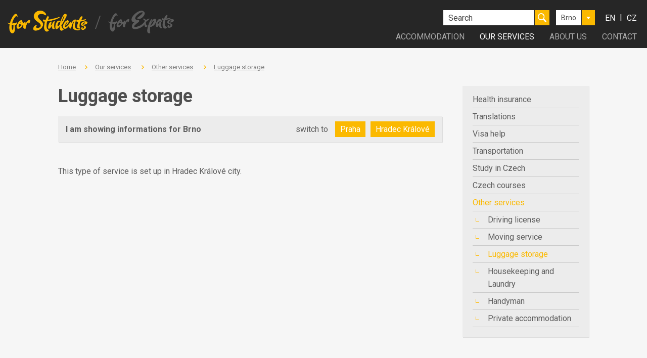

--- FILE ---
content_type: text/html; charset=utf-8
request_url: https://www.forstudents.cz/our-services/other-services/luggage-storage?city=BNO
body_size: 10113
content:
<!DOCTYPE html>
<html  >
<head id="head">
<!-- Google Tag Manager -->
<script>(function(w,d,s,l,i){w[l]=w[l]||[];w[l].push({'gtm.start':
new Date().getTime(),event:'gtm.js'});var f=d.getElementsByTagName(s)[0],
j=d.createElement(s),dl=l!='dataLayer'?'&l='+l:'';j.async=true;j.src=
'https://www.googletagmanager.com/gtm.js?id='+i+dl;f.parentNode.insertBefore(j,f);
})(window,document,'script','dataLayer','GTM-P9NVVDX');</script>
<!-- End Google Tag Manager -->
    <title>
	Driving license, moving service, luggage storage, housekeeping and laundry, handyman, pick-up point. | forStudents
</title><meta name="description" content="We also offer moving service, luggage storage, housekeeping and laundry, handyman, pick-up point, driving license." /> 
<meta charset="UTF-8" /> 
<meta name="keywords" content="apartment, flat, rent, sale, accommodation, expat, Prague, Praha, Hradec Králové, Brno" /> 
<link href="/CMSPages/GetResource.ashx?stylesheetname=FS-Standard3" type="text/css" rel="stylesheet"/>
<meta name="viewport" content="width=device-width, initial-scale=1.0" />
<meta name="robots" content="index,follow" /> 

<meta name="author" content="Neuman Company s.r.o." /> 

<link href="/CMSPages/GetResource.ashx?stylesheetname=FS-Responsive" type="text/css" rel="stylesheet" />
<link href="/CMSPages/GetResource.ashx?stylesheetname=FS-PrintNeuman3" type="text/css" rel="stylesheet" media="print"/>


<!-- JQuery -->
<script src="https://ajax.googleapis.com/ajax/libs/jquery/1.12.4/jquery.min.js"></script>

<!-- JQuery UI -->
<script src="https://ajax.googleapis.com/ajax/libs/jqueryui/1.12.1/jquery-ui.min.js"></script>
<script src="/CMSScripts/Custom/jquery.ui.touch-punch.min.js"></script>

<!-- NC JScripts -->
<script src="/CMSScripts/Custom/NCScriptBase.js"></script>

<!-- FancyBox -->
<script src="/CMSScripts/Custom/jquery.fancybox.min.js"></script>
<link href="/CMSPages/GetResource.ashx?stylesheetname=Jquery.fancybox.min" type="text/css" rel="stylesheet" />

<!-- SlickSlider -->
<script src="/CMSScripts/Custom/slick.min.js"></script>
<link href="/CMSPages/GetResource.ashx?stylesheetname=Slick" type="text/css" rel="stylesheet" />

<!-- Google Fonts -->
<link href="https://fonts.googleapis.com/css?family=Roboto:400,700,900&amp;subset=latin-ext" rel="stylesheet">  
<link href="/App_Themes/FS-Standard/Images/favicon.png" type="image/png" rel="shortcut icon"/>
<link href="/App_Themes/FS-Standard/Images/favicon.png" type="image/png" rel="icon"/>
<!-- Open Graph data -->
<meta property='og:type' content='website'>
<meta property='og:site_name' content='www.forstudents.cz'>
<meta property='og:url' content='http://www.forstudents.cz/Our-services/Other-services/Luggage-storage'>
<meta property='og:title' content='Luggage storage'>
<meta property='og:description' content=''>
<meta property='og:image' content='http://www.forstudents.cz/getattachment//pic.jpg'>

<meta property="fb:app_id" content="2043863272310018">
   
<link href="/CMSPages/GetResource.ashx?_webparts=677" type="text/css" rel="stylesheet"/>
</head>
<body class="LTR Safari Chrome Safari131 Chrome131 ENUS ContentBody" >
<!-- Google Tag Manager (noscript) -->
<noscript><iframe src="https://www.googletagmanager.com/ns.html?id=GTM-P9NVVDX"
height="0" width="0" style="display:none;visibility:hidden"></iframe></noscript>
<!-- End Google Tag Manager (noscript) -->

    
    <form method="post" action="/our-services/other-services/luggage-storage?city=BNO" onsubmit="javascript:return WebForm_OnSubmit();" id="form">
<div class="aspNetHidden">
<input type="hidden" name="__CMSCsrfToken" id="__CMSCsrfToken" value="ikaZX+WroXVsocZ96yjklYdZaj3SKCaydsOu2IrvfeYLniyz6sJMuffTrP+5W/1h3V3Dr4FV1MUVvmxytoHr+tWZ/4uNMOVTfZ72NW7RWdg=" />
<input type="hidden" name="__EVENTTARGET" id="__EVENTTARGET" value="" />
<input type="hidden" name="__EVENTARGUMENT" id="__EVENTARGUMENT" value="" />

</div>

<script type="text/javascript">
//<![CDATA[
var theForm = document.forms['form'];
if (!theForm) {
    theForm = document.form;
}
function __doPostBack(eventTarget, eventArgument) {
    if (!theForm.onsubmit || (theForm.onsubmit() != false)) {
        theForm.__EVENTTARGET.value = eventTarget;
        theForm.__EVENTARGUMENT.value = eventArgument;
        theForm.submit();
    }
}
//]]>
</script>


<script src="/WebResource.axd?d=pynGkmcFUV13He1Qd6_TZI1b9tmYuK98XQe6lKiEg-7wypG4BZ6JXunkk08XH7qhc_MnqEt1RnzvLFuc0VmlpA2&amp;t=638628279619783110" type="text/javascript"></script>

<input type="hidden" name="lng" id="lng" value="en-US" />
<script type="text/javascript">
	//<![CDATA[

function PM_Postback(param) { if (window.top.HideScreenLockWarningAndSync) { window.top.HideScreenLockWarningAndSync(1080); } if(window.CMSContentManager) { CMSContentManager.allowSubmit = true; }; __doPostBack('m$am',param); }
function PM_Callback(param, callback, ctx) { if (window.top.HideScreenLockWarningAndSync) { window.top.HideScreenLockWarningAndSync(1080); }if (window.CMSContentManager) { CMSContentManager.storeContentChangedStatus(); };WebForm_DoCallback('m$am',param,callback,ctx,null,true); }
//]]>
</script>
<script src="/ScriptResource.axd?d=x6wALODbMJK5e0eRC_p1LYxdjMBpMwSOx_yEdaRTukzYRGST_1XlZv6Tj_wG-6pChNOLUwnX9bT1VIcMLLfRD-uv2WCQfEpw-9LG-FRRPSrjLHiRkRJG9RpAY5ZZu0R60&amp;t=7c776dc1" type="text/javascript"></script>
<script src="/ScriptResource.axd?d=P5lTttoqSeZXoYRLQMIScPPBbGFOA0d0ZVeKO3n2UEzyH6yMJpiY1NKZh441NFTT-Yr5xXugDdbaVo1aYN6r8DY4IHaAI2P_BAQ-C3rfbRzg8k3ZjAXQRTtoUSF9_cVw0&amp;t=7c776dc1" type="text/javascript"></script>
<script src="/ScriptResource.axd?d=NHo7rzvB81m25b5lv-ojMYkfz2sMEtGOoWsTLtUsVsrvkVu9V9ytPAI-Xt_SRmKM4CkOwhJrr1gzWuMOhXWw7atzZltmcU8x6EYWbz7gUWj62SRms0lsgVfdMEN0z6ZH0&amp;t=7c776dc1" type="text/javascript"></script>
<script src="/ScriptResource.axd?d=G7OZOzpYF9XwHB8eN29Yb0JlW0XQnc1CRahZLReeggNHwQnlj2c4ErmZiPX2u2wwYzzZ_OPCe-ZkL9cAc5YglathAcNzoJTp183wPT_VRfDPHWRyHL4uysCCltA0sg6AmIYwdSdMgQHFFB72xQKADA2&amp;t=7c776dc1" type="text/javascript"></script>
<script src="/ScriptResource.axd?d=Y4RJC2UgV6Ws3MXxk43ByWB4kjp4m-_7gDTyXbh_RxG_WI4f0R-ApOfhdu7LHa_0UbSnTQjcLJJ0SGYpiU6HeFTOz5Eak8v28GqT0R0LQeDmOLnyB_UX4PJHNINxqCTeQniDIuofEbedq2ZLTi3U9Q2&amp;t=7c776dc1" type="text/javascript"></script>
<script type="text/javascript">
	//<![CDATA[

var CMS = CMS || {};
CMS.Application = {
  "isRTL": "false",
  "isDebuggingEnabled": false,
  "applicationUrl": "/",
  "imagesUrl": "/CMSPages/GetResource.ashx?image=%5bImages.zip%5d%2f",
  "isDialog": false
};

//]]>
</script>
<script type="text/javascript">
//<![CDATA[
function WebForm_OnSubmit() {
null;
return true;
}
//]]>
</script>

<div class="aspNetHidden">

	<input type="hidden" name="__VIEWSTATEGENERATOR" id="__VIEWSTATEGENERATOR" value="A5343185" />
	<input type="hidden" name="__SCROLLPOSITIONX" id="__SCROLLPOSITIONX" value="0" />
	<input type="hidden" name="__SCROLLPOSITIONY" id="__SCROLLPOSITIONY" value="0" />
</div>
    <script type="text/javascript">
//<![CDATA[
Sys.WebForms.PageRequestManager._initialize('manScript', 'form', ['tctxM','','tp$lt$ctl04$pageplaceholder$p$lt$ctl03$On_lineForm$viewBiz$pM$pMP',''], [], [], 90, '');
//]]>
</script>

    <div id="ctxM">

</div>
    
<div id="fb-root"></div>
<script type="text/javascript">(function(d, s, id) {
  var js, fjs= d.getElementsByTagName(s)[0];
  if (d.getElementById(id)) return;
  js= d.createElement(s); js.id= id;
  js.src= "//connect.facebook.net/cs_CZ/all.js#xfbml=1";
  fjs.parentNode.insertBefore(js, fjs);
}(document, 'script', 'facebook-jssdk'));</script>



<div class="SiteFS en-US">




<header>
  <div class="BlockContent">
    <div class="HeaderGroup">
      <div class="Logo">
        <a class='SiteSwitch ' data-site='F' href="/" title="forStudents.cz - Mediating Agency helping foreign students and Czech republic">
  <img src="/App_Themes/FS-Standard/Images/forstudents-logo.png" alt="forStudents.cz" />
</a><span class="Delitko">/</span><a class='SiteSwitch  Disabled' data-site='E'  href="/" title="forExpats.cz - Mediating Agency helping expats in Czech republic">
  <img class="Disabled" src="/App_Themes/FS-Standard/Images/forexpats-logo.png" alt="forExpats.cz" />
</a>
      </div>
      <div class="Menu">
        
	<ul id="HeaderMenu" class="CMSListMenuUL">
		<li class="CMSListMenuLI">
			<a class="CMSListMenuLink" href="/accommodation">Accommodation</a>
		</li>
		<li class="CMSListMenuHighlightedLI">
			<a class="CMSListMenuLinkHighlighted" href="/our-services">Our services</a>
		</li>
		<li class="CMSListMenuLI">
			<a class="CMSListMenuLink" href="/about-us">About us</a>
		</li>
		<li class="JustForMobile">
			<a class="CMSListMenuLink" href="/search">Search</a>
		</li>
		<li class="CMSListMenuLI">
			<a class="CMSListMenuLink" href="/contact">Contact</a>
		</li>

	</ul>


<a href="#" class="MobileMenuBtn">Menu</a>
	<ul id="HeaderPopupMenu" class="CMSListMenuUL">
		<li class="CMSListMenuLI">
			<a class="CMSListMenuLink" href="/">Home</a>
		</li>
		<li class="CMSListMenuLI">
			<a class="CMSListMenuLink" href="/accommodation">Accommodation</a>
			<ul class="CMSListMenuUL">
				<li class="CMSListMenuLI">
					<a class="CMSListMenuLink" href="/accommodation/hradec-kralove">Hradec Kralove</a>
				</li>
				<li class="CMSListMenuLI">
					<a class="CMSListMenuLink" href="/accommodation/prague">Prague</a>
				</li>
				<li class="CMSListMenuLI">
					<a class="CMSListMenuLink" href="/accommodation/brno">Brno</a>
				</li>

			</ul>
		</li>
		<li class="CMSListMenuHighlightedLI">
			<a class="CMSListMenuLinkHighlighted" href="/our-services">Our services</a>
			<ul class="CMSListMenuUL">
				<li class="CMSListMenuLI">
					<a class="CMSListMenuLink" href="/our-services/health-insurance">Health insurance</a>
				</li>
				<li class="CMSListMenuLI">
					<a class="CMSListMenuLink" href="/our-services/translations">Translations</a>
				</li>
				<li class="CMSListMenuLI">
					<a class="CMSListMenuLink" href="/our-services/visa-help">Visa help</a>
				</li>
				<li class="CMSListMenuLI">
					<a class="CMSListMenuLink" href="/our-services/transportation">Transportation</a>
				</li>
				<li class="CMSListMenuLI">
					<a class="CMSListMenuLink" href="/our-services/study-in-czech">Study in Czech</a>
				</li>
				<li class="CMSListMenuLI">
					<a class="CMSListMenuLink" href="/our-services/czech-courses">Czech courses</a>
				</li>
				<li class="CMSListMenuHighlightedLI">
					<a class="CMSListMenuLinkHighlighted" href="/our-services/other-services">Other services</a>
					<ul class="CMSListMenuUL">
						<li class="CMSListMenuLI">
							<a class="CMSListMenuLink" href="/our-services/other-services/driving-license">Driving license</a>
						</li>
						<li class="CMSListMenuLI">
							<a class="CMSListMenuLink" href="/our-services/other-services/moving">Moving service</a>
						</li>
						<li class="CMSListMenuHighlightedLI">
							<a class="CMSListMenuLinkHighlighted" href="/our-services/other-services/luggage-storage">Luggage storage</a>
						</li>
						<li class="CMSListMenuLI">
							<a class="CMSListMenuLink" href="/our-services/other-services/housekeeping-and-laundry">Housekeeping and Laundry</a>
						</li>
						<li class="CMSListMenuLI">
							<a class="CMSListMenuLink" href="/our-services/other-services/handyman">Handyman</a>
						</li>
						<li class="CMSListMenuLI">
							<a class="CMSListMenuLink" href="/our-services/other-services/private-accommodation">Private accommodation</a>
						</li>

					</ul>
				</li>

			</ul>
		</li>
		<li class="CMSListMenuLI">
			<a class="CMSListMenuLink" href="/news">News</a>
		</li>
		<li class="CMSListMenuLI">
			<a class="CMSListMenuLink" href="/about-us">About us</a>
			<ul class="CMSListMenuUL">
				<li class="CMSListMenuLI">
					<a class="CMSListMenuLink" href="/about-us/what-we-do">What we do</a>
				</li>
				<li class="CMSListMenuLI">
					<a class="CMSListMenuLink" href="/about-us/our-team">Our team</a>
				</li>

			</ul>
		</li>
		<li class="JustForMobile">
			<a class="CMSListMenuLink" href="/search">Search</a>
		</li>
		<li class="CMSListMenuLI">
			<a class="CMSListMenuLink" href="/contact">Contact</a>
		</li>
		<li class="CMSListMenuLI">
			<a class="CMSListMenuLink" href="/terms-and-conditions">Terms and conditions</a>
		</li>
		<li class="CMSListMenuLI">
			<a class="CMSListMenuLink" href="/xml-sitemap">XML Sitemap</a>
		</li>

	</ul>



      </div>
      <div class="RightGroup">
        <div id="p_lt_ctl03_SmartSearchBox_pnlSearch" class="searchBox" onkeypress="javascript:return WebForm_FireDefaultButton(event, &#39;p_lt_ctl03_SmartSearchBox_btnSearch&#39;)">
	
    <label for="p_lt_ctl03_SmartSearchBox_txtWord" id="p_lt_ctl03_SmartSearchBox_lblSearch" style="display:none;">Search for:</label>
    <input type="hidden" name="p$lt$ctl03$SmartSearchBox$txtWord_exWatermark_ClientState" id="p_lt_ctl03_SmartSearchBox_txtWord_exWatermark_ClientState" /><input name="p$lt$ctl03$SmartSearchBox$txtWord" type="text" maxlength="1000" id="p_lt_ctl03_SmartSearchBox_txtWord" class="form-control" />
    <input type="submit" name="p$lt$ctl03$SmartSearchBox$btnSearch" value="GO" id="p_lt_ctl03_SmartSearchBox_btnSearch" class="btn btn-default" />
    
    <div id="p_lt_ctl03_SmartSearchBox_pnlPredictiveResultsHolder" class="predictiveSearchHolder">

	</div>

</div>
<select class="City" id="City">
<option value=''>Select location</option>
<option value="PRG"  >Prague</option><option value="HRK"  >Hradec Kralove</option><option value="BNO" selected='selected' >Brno</option> </select><!--
<select class="Language" id="Language">
	<option data-class="EN" selected="selected" value="en-US">English</option>  
	<option data-class="CZ"  value="cs-CZ">Czech</option>
</select>
-->
<div class="LangSimple">
<a href="/?lang=en-US" class="LNGEN en-US" title="English">en</a> | 
<a href="/?lang=cs-CZ" class="LNGCZ en-US" title="Česky">cz</a>
</div>
      </div>         
    </div>
  </div>
</header>



<main>
  <div class="BlockContent">
    
    <div class="BreadcrumbsWrap">
<a href="/" title="Home">Home</a><a href="/our-services" title="Our services" class="CMSBreadCrumbsLink">Our services</a> <span class="BCSeparator"></span> <a href="/our-services/other-services" title="Other services" class="CMSBreadCrumbsLink">Other services</a> <span class="BCSeparator"></span> <a href="/our-services/other-services/luggage-storage" title="Luggage storage" class="CMSBreadCrumbsCurrentItem">Luggage storage</a> 
</div><input type="hidden" id="ElementIdentifierDocType" value="Stránka" />    
    
    <div class="PageColumns">
      <div class="ColLeft">
        <h1>Luggage storage</h1><div class="OnPageServicesSwitch"><div class="CurrentCity BNO">
  <span class="SomethingSelectedx">I am showing informations for</span>
  <!--  I am showing informations for</span>
  <span class="NothingSelected">Select your city for specific info</span>-->
  <span class="CurrentCity ">Praha</span><span class="CurrentCity ">Hradec Králové</span><span class="CurrentCity Selected">Brno</span> </div><div class="OtherCities BNO">
<span class="SwitchTo">switch to </span><a href="?city=PRG"  >Praha</a><a href="?city=HRK"  >Hradec Králové</a><a href="?city=BNO" class='Selected' >Brno</a> </div></div><div class="GeneralText">
  <p>This type of service is set up in Hradec Králové city.<br />
&nbsp;</p>

</div>





      </div>
      <div class="ColRight">
        <div class="LikeH1">Luggage storage</div>
	<ul id="SideMenu" class="CMSListMenuUL">
		<li class="CMSListMenuLI">
			<a class="CMSListMenuLink" href="/our-services/health-insurance">Health insurance</a>
		</li>
		<li class="CMSListMenuLI">
			<a class="CMSListMenuLink" href="/our-services/translations">Translations</a>
		</li>
		<li class="CMSListMenuLI">
			<a class="CMSListMenuLink" href="/our-services/visa-help">Visa help</a>
		</li>
		<li class="CMSListMenuLI">
			<a class="CMSListMenuLink" href="/our-services/transportation">Transportation</a>
		</li>
		<li class="CMSListMenuLI">
			<a class="CMSListMenuLink" href="/our-services/study-in-czech">Study in Czech</a>
		</li>
		<li class="CMSListMenuLI">
			<a class="CMSListMenuLink" href="/our-services/czech-courses">Czech courses</a>
		</li>
		<li class="CMSListMenuHighlightedLI">
			<a class="CMSListMenuLinkHighlighted" href="/our-services/other-services">Other services</a>
			<ul class="CMSListMenuUL">
				<li class="CMSListMenuLI">
					<a class="CMSListMenuLink" href="/our-services/other-services/driving-license">Driving license</a>
				</li>
				<li class="CMSListMenuLI">
					<a class="CMSListMenuLink" href="/our-services/other-services/moving">Moving service</a>
				</li>
				<li class="CMSListMenuHighlightedLI">
					<a class="CMSListMenuLinkHighlighted" href="/our-services/other-services/luggage-storage">Luggage storage</a>
				</li>
				<li class="CMSListMenuLI">
					<a class="CMSListMenuLink" href="/our-services/other-services/housekeeping-and-laundry">Housekeeping and Laundry</a>
				</li>
				<li class="CMSListMenuLI">
					<a class="CMSListMenuLink" href="/our-services/other-services/handyman">Handyman</a>
				</li>
				<li class="CMSListMenuLI">
					<a class="CMSListMenuLink" href="/our-services/other-services/private-accommodation">Private accommodation</a>
				</li>

			</ul>
		</li>

	</ul>



      </div>      
    </div>
    
  </div>
</main>

<a name="FormKotva"></a>
<div class="BlockWrap SendMessage">
  <div class="BlockContent">
    <h2>Send a message</h2>
  
<div id="p_lt_ctl04_pageplaceholder_p_lt_ctl03_On_lineForm_viewBiz">
	<div id="p_lt_ctl04_pageplaceholder_p_lt_ctl03_On_lineForm_viewBiz_pM_pMP">

	</div><div id="p_lt_ctl04_pageplaceholder_p_lt_ctl03_On_lineForm_viewBiz_pnlForm" class="FormPanel" onkeypress="javascript:return WebForm_FireDefaultButton(event, &#39;p_lt_ctl04_pageplaceholder_p_lt_ctl03_On_lineForm_viewBiz_btnOK&#39;)">
		<div class="FormWrap">

<div class="FormCell1-2"><label id="p_lt_ctl04_pageplaceholder_p_lt_ctl03_On_lineForm_viewBiz_Name_lb" class="EditingFormLabel" for="p_lt_ctl04_pageplaceholder_p_lt_ctl03_On_lineForm_viewBiz_Name_txtText">Name:</label><div id="p_lt_ctl04_pageplaceholder_p_lt_ctl03_On_lineForm_viewBiz_ncpname" class="EditingFormControlNestedControl editing-form-control-nested-control">
			<input name="p$lt$ctl04$pageplaceholder$p$lt$ctl03$On_lineForm$viewBiz$Name$txtText" type="text" maxlength="200" id="p_lt_ctl04_pageplaceholder_p_lt_ctl03_On_lineForm_viewBiz_Name_txtText" class="form-control" />

		</div></div>

<div class="FormCell1-2"><label id="p_lt_ctl04_pageplaceholder_p_lt_ctl03_On_lineForm_viewBiz_Phone_lb" class="EditingFormLabel" for="p_lt_ctl04_pageplaceholder_p_lt_ctl03_On_lineForm_viewBiz_Phone_txtText">Phone:</label><div id="p_lt_ctl04_pageplaceholder_p_lt_ctl03_On_lineForm_viewBiz_ncpphone" class="EditingFormControlNestedControl editing-form-control-nested-control">
			<input name="p$lt$ctl04$pageplaceholder$p$lt$ctl03$On_lineForm$viewBiz$Phone$txtText" type="text" maxlength="200" id="p_lt_ctl04_pageplaceholder_p_lt_ctl03_On_lineForm_viewBiz_Phone_txtText" class="form-control" />

		</div></div>

<div class="FormCell1-1"><label id="p_lt_ctl04_pageplaceholder_p_lt_ctl03_On_lineForm_viewBiz_Email_lb" class="EditingFormLabel" for="p_lt_ctl04_pageplaceholder_p_lt_ctl03_On_lineForm_viewBiz_Email_txtText">E-mail:</label><div id="p_lt_ctl04_pageplaceholder_p_lt_ctl03_On_lineForm_viewBiz_ncpemail" class="EditingFormControlNestedControl editing-form-control-nested-control">
			<input name="p$lt$ctl04$pageplaceholder$p$lt$ctl03$On_lineForm$viewBiz$Email$txtText" type="text" maxlength="200" id="p_lt_ctl04_pageplaceholder_p_lt_ctl03_On_lineForm_viewBiz_Email_txtText" class="form-control" />

		</div></div>

<div class="FormCell1-1"><label id="p_lt_ctl04_pageplaceholder_p_lt_ctl03_On_lineForm_viewBiz_Text_lb" class="EditingFormLabel" for="p_lt_ctl04_pageplaceholder_p_lt_ctl03_On_lineForm_viewBiz_Text_txtText">Message:</label><div id="p_lt_ctl04_pageplaceholder_p_lt_ctl03_On_lineForm_viewBiz_ncptext" class="EditingFormControlNestedControl editing-form-control-nested-control">
			<textarea name="p$lt$ctl04$pageplaceholder$p$lt$ctl03$On_lineForm$viewBiz$Text$txtText" rows="2" cols="20" id="p_lt_ctl04_pageplaceholder_p_lt_ctl03_On_lineForm_viewBiz_Text_txtText" class="form-control">
</textarea>

		</div></div>

<div class="FormCell1-1"><div id="p_lt_ctl04_pageplaceholder_p_lt_ctl03_On_lineForm_viewBiz_ncpcaptcha" class="EditingFormControlNestedControl editing-form-control-nested-control">
			
<div class="text-captcha">
    <div id="p_lt_ctl04_pageplaceholder_p_lt_ctl03_On_lineForm_viewBiz_Captcha_pnlSecurityLbl">
				
        <span id="p_lt_ctl04_pageplaceholder_p_lt_ctl03_On_lineForm_viewBiz_Captcha_lblSecurityCode">Retype the numbers below:</span>
    
			</div>
    <table class="CaptchaTable">
        <tr>
            <td>&nbsp;<img id="p_lt_ctl04_pageplaceholder_p_lt_ctl03_On_lineForm_viewBiz_Captcha_imgSecurityCode" src="/CMSPages/Dialogs/CaptchaImage.aspx?hash=f4b23a95-5e12-431a-a0de-9731ab8e9510&amp;captcha=p_lt_ctl04_pageplaceholder_p_lt_ctl03_On_lineForm_viewBiz_Captcha&amp;useWarp=0&amp;width=80&amp;height=20" alt="Security code" />
            </td>
            <td></td>
        </tr>
        <tr>
            <td>
                <div id="p_lt_ctl04_pageplaceholder_p_lt_ctl03_On_lineForm_viewBiz_Captcha_pnlAnswer">
				<input name="p$lt$ctl04$pageplaceholder$p$lt$ctl03$On_lineForm$viewBiz$Captcha$captcha_0" type="text" maxlength="1" id="p_lt_ctl04_pageplaceholder_p_lt_ctl03_On_lineForm_viewBiz_Captcha_captcha_0" class="CaptchaTextBoxSmall form-control" /><label class="form-control-text" for="p_lt_ctl04_pageplaceholder_p_lt_ctl03_On_lineForm_viewBiz_Captcha_captcha_1">-</label><input name="p$lt$ctl04$pageplaceholder$p$lt$ctl03$On_lineForm$viewBiz$Captcha$captcha_1" type="text" maxlength="1" id="p_lt_ctl04_pageplaceholder_p_lt_ctl03_On_lineForm_viewBiz_Captcha_captcha_1" class="CaptchaTextBoxSmall form-control" /><label class="form-control-text" for="p_lt_ctl04_pageplaceholder_p_lt_ctl03_On_lineForm_viewBiz_Captcha_captcha_2">-</label><input name="p$lt$ctl04$pageplaceholder$p$lt$ctl03$On_lineForm$viewBiz$Captcha$captcha_2" type="text" maxlength="1" id="p_lt_ctl04_pageplaceholder_p_lt_ctl03_On_lineForm_viewBiz_Captcha_captcha_2" class="CaptchaTextBoxSmall form-control" /><label class="form-control-text" for="p_lt_ctl04_pageplaceholder_p_lt_ctl03_On_lineForm_viewBiz_Captcha_captcha_3">-</label><input name="p$lt$ctl04$pageplaceholder$p$lt$ctl03$On_lineForm$viewBiz$Captcha$captcha_3" type="text" maxlength="1" id="p_lt_ctl04_pageplaceholder_p_lt_ctl03_On_lineForm_viewBiz_Captcha_captcha_3" class="CaptchaTextBoxSmall form-control" /><label class="form-control-text" for="p_lt_ctl04_pageplaceholder_p_lt_ctl03_On_lineForm_viewBiz_Captcha_captcha_4">-</label><input name="p$lt$ctl04$pageplaceholder$p$lt$ctl03$On_lineForm$viewBiz$Captcha$captcha_4" type="text" maxlength="1" id="p_lt_ctl04_pageplaceholder_p_lt_ctl03_On_lineForm_viewBiz_Captcha_captcha_4" class="CaptchaTextBoxSmall form-control" />
			</div>
            </td>
            <td class="CaptchaAfterText">
                
            </td>
        </tr>
    </table>
</div>

		</div></div>

<div class="FormCell1-1 Agree"><div id="p_lt_ctl04_pageplaceholder_p_lt_ctl03_On_lineForm_viewBiz_ncptacagree" class="EditingFormControlNestedControl editing-form-control-nested-control">
			<span class="CheckBoxField checkbox"><input id="p_lt_ctl04_pageplaceholder_p_lt_ctl03_On_lineForm_viewBiz_TACAgree_checkbox" type="checkbox" name="p$lt$ctl04$pageplaceholder$p$lt$ctl03$On_lineForm$viewBiz$TACAgree$checkbox" /><label for="p_lt_ctl04_pageplaceholder_p_lt_ctl03_On_lineForm_viewBiz_TACAgree_checkbox">&nbsp;</label></span>
		</div><label id="p_lt_ctl04_pageplaceholder_p_lt_ctl03_On_lineForm_viewBiz_TACAgree_lb" class="EditingFormLabel" for="p_lt_ctl04_pageplaceholder_p_lt_ctl03_On_lineForm_viewBiz_TACAgree_checkbox">I agree with <a target="_blank" href="/terms-and-conditions" title="terms and conditions">terms and conditions</a></label></div>

<div class="FormCell1-1"><input type="submit" name="p$lt$ctl04$pageplaceholder$p$lt$ctl03$On_lineForm$viewBiz$btnOK" value="Send message" id="p_lt_ctl04_pageplaceholder_p_lt_ctl03_On_lineForm_viewBiz_btnOK" class="FormButton btn btn-primary" /></div>
</div>

	</div>
</div>
  </div>
</div>   

<footer>
  <div class="BlockContent">
    <div class="FooterTop">
      <div class="FooterTopLeft"><a class='SiteSwitch ' data-site='F' href="/" title="forStudents.cz - Mediating Agency helping foreign students and Czech republic">
  <img src="/App_Themes/FS-Standard/Images/forstudents-footer-logo.png" alt="forStudents.cz" />
</a><a class='SiteSwitch  Disabled' data-site='E'  href="/" title="forExpats.cz - Mediating Agency helping expats in Czech republic">
  <img class="Disabled" src="/App_Themes/FS-Standard/Images/forexpats-footer-logo.png" alt="forExpats.cz" />
</a></div>
      <div class="FooterTopRight"></div>
    </div>
    <div class="FooterOffices">
      
<div class="FooterOfficeOne">
  <h2>Prague <span class="Office">(office)</span></h2>
  
  <div class="Address">
    <div class="AddressLine">Faustův dům - Karlovo náměstí 502/40</div>
    <div class="AddressLine">(MedSoc office - 3rd floor)</div>
    <div class="AddressLine">
      128 00 / 
      Prague 2
    </div>
  </div>

  <div class="OfficeContacts">
    <div class="AddressLine">e-mail: <a href="mailto:prague@forstudents.cz" title="prague@forstudents.cz">prague@forstudents.cz</a></div>    
    <div class="AddressLine">phone: <a href="tel:+420 608 772 775" title="+420 608 772 775">+420 608 772 775</a></div>    
  </div>
</div><div class="FooterOfficeOne">
  <h2>Hradec Králové <span class="Office">(office)</span></h2>
  
  <div class="Address">
    <div class="AddressLine">Tomkova 953</div>
    
    <div class="AddressLine">
      500 03 / 
      Hradec Králové
    </div>
  </div>

  <div class="OfficeContacts">
    <div class="AddressLine">e-mail: <a href="mailto:hradec@forstudents.cz" title="hradec@forstudents.cz">hradec@forstudents.cz</a></div>    
    <div class="AddressLine">phone: <a href="tel:+420 775 078 190" title="+420 775 078 190">+420 775 078 190</a></div>    
  </div>
</div><div class="FooterOfficeOne">
  <h2>Brno <span class="Office">(office)</span></h2>
  
  <div class="Address">
    
    
    <div class="AddressLine">
      
      
    </div>
  </div>

  <div class="OfficeContacts">
    <div class="AddressLine">e-mail: <a href="mailto:brno@forstudents.cz" title="brno@forstudents.cz">brno@forstudents.cz</a></div>    
    <div class="AddressLine">phone: <a href="tel:+420 608 644 464" title="+420 608 644 464">+420 608 644 464</a></div>    
  </div>
</div>

    </div>
    <div class="FooterMenu">
      
	<ul id="FooterMenu" class="CMSListMenuUL">
		<li class="CMSListMenuLI">
			<a class="CMSListMenuLink" href="/">Home</a>
		</li>
		<li class="CMSListMenuLI">
			<a class="CMSListMenuLink" href="/accommodation">Accommodation</a>
		</li>
		<li class="CMSListMenuHighlightedLI">
			<a class="CMSListMenuLinkHighlighted" href="/our-services">Our services</a>
		</li>
		<li class="CMSListMenuLI">
			<a class="CMSListMenuLink" href="/news">News</a>
		</li>
		<li class="CMSListMenuLI">
			<a class="CMSListMenuLink" href="/about-us">About us</a>
		</li>
		<li class="CMSListMenuLI">
			<a class="CMSListMenuLink" href="/contact">Contact</a>
		</li>

	</ul>



    </div>
  </div>
</footer>

</div>
    
    

<script type="text/javascript">
	//<![CDATA[
if (typeof(Sys.Browser.WebKit) == 'undefined') {
    Sys.Browser.WebKit = {};
}
if (navigator.userAgent.indexOf('WebKit/') > -1) {
    Sys.Browser.agent = Sys.Browser.WebKit;
    Sys.Browser.version = parseFloat(navigator.userAgent.match(/WebKit\/(\d+(\.\d+)?)/)[1]);
    Sys.Browser.name = 'WebKit';
}
//]]>
</script>
<script type="text/javascript">
//<![CDATA[

var callBackFrameUrl='/WebResource.axd?d=beToSAE3vdsL1QUQUxjWdVQC3M_Mn_OYNk-7a1BpTRnpfbs32CPoXiGangG_O15tz2DScHHM21LBLAH2Up1YCw2&t=638628279619783110';
WebForm_InitCallback();
theForm.oldSubmit = theForm.submit;
theForm.submit = WebForm_SaveScrollPositionSubmit;

theForm.oldOnSubmit = theForm.onsubmit;
theForm.onsubmit = WebForm_SaveScrollPositionOnSubmit;
Sys.Application.add_init(function() {
    $create(Sys.Extended.UI.TextBoxWatermarkBehavior, {"ClientStateFieldID":"p_lt_ctl03_SmartSearchBox_txtWord_exWatermark_ClientState","WatermarkText":"Search","id":"p_lt_ctl03_SmartSearchBox_txtWord_exWatermark"}, null, null, $get("p_lt_ctl03_SmartSearchBox_txtWord"));
});
//]]>
</script>
  <input type="hidden" name="__VIEWSTATE" id="__VIEWSTATE" value="mDdmD0sG4Kw9pUj4Ir0YpyJyLyEoMQmk2c/g3iBxng1GCaVypeHfEdIgvm3iLlYjbwjsK1qCaqxKYdpvBdSh6CRsz3TlBVqPsEC5JHJX7Pu0DItxB1gfb5cimOKFZs5tbqsOYNVh1sLwydaTcrYDkZ3h9rTrrFeTZVdMHYl+OajWAqGvM7Zjr9OLVBnI/zDF2A/UDL/jGkPiA60ZKYiMP6Cev7HTlhhiI4cWtQNFIIbPAuWtlt1TgQ+44B+MQFS/B2KejAbjIZ2X4sCOex2GhnO/gsnMAd8HVWiBIuMD9EXTaHbiWP6iekW4g+K8rZIhhA9LOPZe0COnEBplTLeOSMqfQhH/mtzd3ucGIVJRcLxfnG1bV+kpzd7fRviB8UvQiPhLUQlVrlkWdiPkicuttjDiqYx/zHnjgbyQ1KMQDiGGNMayOKSqm7mA2IW2bGIu9x66Q5OboTKG2bhPK/+Zm6OFEuEi6D7Nkh1ZX9akNRcut5F2m2mNW5rFWOEu2A3Fxk2jCTRnmquK9WsVEnX4yKtTbvHo+57CcXVqd/vC/hkw72+TO8lCvK1fHkbsNvbTJTcPTpxddN1SPGgcnqYVYw36hLL5JDU+PFXGqvhMUa3WT/Qqmv1BHwF0wB/jwzIdlGchChVF03/G5Umhx/n5bRVKi3PFg5aimPtaFbrGS2zzwohoZHoZrM/t7RnYsEyL/[base64]/XK3TksBzlWmTWumGb6WYzg3qqeeRCBUBaYfhIliCXSCRRM9/yNf1xGA+dVNRgpQn2feaqHeudALhgShfdFsrWFKyz6lZZJaGL/I3WtIFhxjiz7zVXXVckqBY12Ks2LW+JVCsCP36iQZCgPN6B/jP9s5bc0VRpZdTbwxRxc0yz3r8B10L8qbClP5U0xy3nlS7aLu5HWoCuFu/Dr/RUCjQqu0JaYGuOQmeKyTLw6Tp+sDrStsBjKJD+/R52EtRbO7w5XNaL6tMTVVZKvMJCnzpciJnS7kd8LGoh2OgHEi1VPgWEHplbDdHk1lPRpLiNPR04bGvsK05FP+iwUI6OotpJ46Rd8G8Tsrk0DUWzQy10/UOFIudx8SUFv75Ut+Nt/RC30fGibBAc9M8KJlqOCh6BpYhvR/cMfgQxzdfKMgyjyRT0BXJWfaBIDa48XgKUZUzXSahBW+HDvzsU/ODiY9wd7asAnpzRtqlh2AGYKzkkDKcCKJ3oID5jchxsoWDSKRbHTVcOGZYDRCvDJ75B68vpt5T0iPnpqdFn9zEiraCRo32YjIvb/YrgtWw3SMgigCkVAPeJRLegb7H7ir4OtWe8NjVtp/bdJmYZqXUGZLh/6DiJVH73HTcxMFnTtcKBh1uy0ZHCXDNEjWmVcdyQs8rUXqwY4NcAJjabsA3lV/pSTlkWbtDqrkO2cEeKlPrd3rMrK6grWXN44c7Lx83jMR5Xgb6bjQDfFo7e6w+uJcMTz1YxAVLiRMtw2hPQ8jtQFqwZJWQHOaQCMA1t/AXgr8S9offn2/4h8kIc2L1SB2MF3Wi2Xb2f+fFiOR6b1uSXuh/qwhwGLNX1f5oBxmc2nvDvSwXXOZqW2Cvn0PxDEoDsXI2Zc8Y7VzOXKbf0DeMtxFvrfEnbkBJncKbju0FYipNKSjA5lP/lz3iCRIsYqY299oSU7VCAm4+tdR2o5D7HkM4tYyr7bQtIOt/WkwRgvowqeCCJPQ5GE5GXXkZ3o646TCmKiaQymDHGf6Ka0f1tDkXzD64HDufcw2wm9AuUvxflbmmHLti29ifvxzbzF2xFGbQ3bWQDK+IyW2DNV5j0kFz2HCFMMwDeYouzFSqXMEyU5kTMymTfcwY2ElG7BI6m4y+blMTQk3ZO4Wxdhhl58EdeA/jCxlHg9RFPVfGDI16S246+TJjmiNoRkYR6vVZ4bBiwg7R2nEepClRksfC4mANrGvfE1uegyv3Hs2lKieo8SakpnV4OJ2p9x5057Nn929QmMvPyBgK1+fRBtHYSJ6Aj4OR+FmEq5vJQ9/hee57myVpe/zG2xFV+4uyWvxSFh3rQ1RBq7ukqkIMBaf8UUQ1YOgn/lkDhsWir1ruUEskkLoyavUQCjETg7hxMKlSqTXS4LBYQwab1em8ad6/54dRWlsfdhga0NZeEB5232XF53NQq5n98nK+0f3lrS0z2OBUTtcjEX0h61DYlPNDpaPMeIw9wnYQpJqjups2O1zwExvD6AmUmI9Saou1krQMum+bclW6RahsVdf65IQzXdi+DgdC4xq+HOH560asjUC2ZJbr3XBGiMUUvwR/OwmY0kq0e36gHLcS4i8EZSvDBufQo4BPvPmj2HHYghvqjDWmvktdFXzp9PoK7drN1c0zNpEQDDJUMIeMbE44tuokr/uZ1kIbWJ2BU4UwBuopqRyJ7ZaFsPd1hRFdJTFJvLVT1yqYufzHU958R/1IJwJKOQZpgxYJ2gkV8eAG88DkGFeqkcHA6rzWFSi2jwZp6ek8nOKw/lTGR0jMMJftBtfMsjEG3yyhf5rDnREy5+zXgLeGYZJIWEPMUi5GogkGl2NQgxxM+ZEdJRJm5Ns0uBGYyXw658UmvJx6AI1JFk0fcaewKHyb3ighCKE4eV9dr4s7LSO0InW7VWOzuYLQQLt0yp+bg83W18QFA/bjTuuT5RXCxNHH2pgYWgxhnvbrNDRpM8X2v52oaRSPR+4QveXNjhZm8pl782rEBjQnu7DHTff2gW8h8A+ycTB0EF/jCSO/jRt7E89aP/6GLn7yghETfnnCwFuyVmX+IiVLoZ14/4OvMLKvWcFG9FcW77xf+bmNgkXRiEkZ4lIKPmUclS/2AQRDTyIwN7RaqE0w3uyocuD1iUaQoOGocrw4arabu+7HnNepZCA7Jm66B99ruHNgo0qIU8gx/2CZb2JF9AMjYrMqqep883CswIYknKkvuGeszqadxTtzLqy5TibrsczG4hqFcq55UjBHEhx7Kv4T36Y/a822o7ajhqAXOCJ8KGaCrIlDRAMRa/iEU1X+qKZYIaNLJySMW34djXUeXjI2xlxJAc7NnHJCAugYp+Hh5mZYnlUXMaGXnfiVJZAW61BqSBXzcQL6EZKqegoKqqbkJ6ygPDcB2Gz568MNqOqYIHD5POhDo6KXwWWsaCDy5PJp/Zy/dRTDTAX2lK/rluNdRHaT6uXyQ22AM7ww7cuvpD9hzk23IXAFgrQcmH2s3ahALeBD5H3GHjp5yOFC09/QFdBOvJEIjYZG8YmnyciBs3u9mym9UmC8W/[base64]/POz1OW51h/4PHAmOc0xPRue0Wd/VvVgXztOL6Emg1TkPrhpQ4pO/Nh/RCLc/3LBEu3HRm25Ekqc5OzGZQ1qIUL3xHVGMXUzuNaIaCAxF+HHcnnzch3zMKUS4lmu7KqELvMmYDpM7ryDhgxjW++/kb3JdNrCuhLq1K0qZFGmvQuB/UAuUAo5jH2liO/1KhnWgqQG3mkcQj+7uY2h+axxvG+Nt2rgba7ZNcwV13sxCKsBUFJTP2z3w6/v+/5iY+0VelcLk7mPTWDxTaOSdiVR1rRtkteMv8zenGvYHxWsEhfgk=" />
  <script type="text/javascript"> 
      //<![CDATA[
      if (window.WebForm_InitCallback) { 
        __theFormPostData = '';
        __theFormPostCollection = new Array();
        window.WebForm_InitCallback(); 
      }
      //]]>
    </script>
  </form>

</body>
</html>


--- FILE ---
content_type: text/css; charset=utf-8
request_url: https://www.forstudents.cz/CMSPages/GetResource.ashx?stylesheetname=FS-Standard3
body_size: 15532
content:
html{width:100%;min-width:100%;min-height:100%}body{position:relative;top:0;left:0;width:auto;height:100%;min-height:100%;margin:0;padding:0;font-family:'Roboto',sans-serif,Arial,Verdana,Tahoma,Trebuchet MS,Helvetica;font-weight:400;font-style:normal;color:#5d5d5d;font-size:16px;line-height:1.6em;background-color:#414141;overflow-y:scroll;overflow-x:hidden!important}.Cleaner{clear:both;display:block}.doleva{float:left;margin:0 25px 20px 0}.doprava{float:right;margin:0 0 20px 25px}.HideMobileMenuOnRight{display:none}::selection{background:#fbb900;color:#fff}.SiteFE ::selection{background:#008dd2}img{max-width:100%;height:auto}main img{height:auto!important}a{color:#fbb900;text-decoration:underline;outline:none}a:hover{color:#ffba00;text-decoration:underline;outline:none}h1,h2,h3,h4,h5,h6,.LikeH1{position:relative;top:0;left:0;width:auto;height:auto;color:#4f4f4f;font-weight:700}h1,.LikeH1{font-size:36px;line-height:40px;margin:0 0 35px 0;padding:0 40px 0 0}.LikeH1{display:none}h1.HPH1{position:absolute;top:-3000px}.CSHP h1{margin-top:50px}h2{font-size:26px;line-height:34px;margin:30px 0 20px 0;padding:0;font-weight:400;font-weight:700}h3{font-size:18px;margin:20px 0 25px 0;padding:0}h4{font-size:19px;margin:0 0 25px 0;padding:0}ol li{margin-top:15px;margin-bottom:15px}.Anotation{font-size:22px}.ContentCenter{text-align:center}.InquirySuccessBlock{text-align:center;padding:35px 15px;background:#ececec;-webkit-box-shadow:1px 1px 0 0 rgba(0,0,0,.1);-moz-box-shadow:1px 1px 0 0 rgba(0,0,0,.1);box-shadow:1px 1px 0 0 rgba(0,0,0,.1);margin:0 auto;max-width:640px}.Marker,.marker{color:#fbb900}.SiteFE .Marker,.SiteFE .marker{color:#008dd2}.LocalityText{margin:20px 0}.LocalityText h2:first-child{margin-bottom:15px}.video-container{position:relative;padding-bottom:56.25%;padding-top:30px;height:0;overflow:hidden}.video-container iframe,.video-container object,.video-container embed{position:absolute;top:0;left:0;width:100%;height:100%}hr{border:none;position:relative;top:0;left:0;width:100%;height:1px;overflow:hidden;background-color:#e6e6e6;margin:25px 0}html,body,input[type="text"],input[type="number"],input[type="password"],input[type="submit"],textarea,.ui-spinner-button,.RealtyOne,.Btn01,.Btn02,Header,Main,Footer,.BlockWrap,.BlockContent,.HeaderGroup>div,Header .searchBox,.predictiveSearchHolder,.predictiveSearchResults,.predictiveSearchResults .Table .TableCell:nth-child(1),ul#HeaderMenu,ul#HeaderMenu li,#Language-button.ui-selectmenu-button.ui-button,#City-button.ui-selectmenu-button.ui-button,.FooterOfficeOne,.LocationListWrap .LocationOne h3,.RealtyOne .Title .TitleID,.PageColumns .ColLeft,.RealtyDetailColumns .ColLeft,.Table,.TableCell,.RealtyDetailColumns .TumbnailOne.slick-current img,.ui-selectmenu-button.ui-button,.ui-slider .ui-slider-handle,.ContactBlockLeft,.ContactBlockRight,.RepresentativeOne{-moz-box-sizing:border-box;-webkit-box-sizing:border-box;box-sizing:border-box}input[type="text"],input[type="number"],input[type="password"],input[type="submit"],textarea{-webkit-appearance:none}.ErrorLabel,.EditingFormErrorLabel{color:#fbb900;font-weight:700;line-height:1.2em;display:block;padding:10px 0;text-align:center;font-size:14px}.ErrorLabel{margin:0 0 0 0;font-size:14px}.SendMessage .ErrorLabel,.SendMessage .EditingFormErrorLabel{color:#000!important}.video-container-wrap{position:relative;width:auto;height:auto;margin:30px auto;padding:0;max-width:525px}.video-container{position:relative;padding-bottom:56.25%;padding-top:30px;height:0;overflow:hidden;margin:0 auto}.video-container iframe,.video-container object,.video-container embed{position:absolute;top:0;left:0;width:100%!important;height:100%!important}.datetime-ui-datepicker{padding:11px!important}.datetime-ui-datepicker a{color:#333}.datetime-ui-state-default,.datetime-ui-widget-content .datetime-ui-state-default,.datetime-ui-widget-header .datetime-ui-state-default{border:none!important;color:#333!important;background:#fff!important}.datetime-ui-state-active,.datetime-ui-widget-content .datetime-ui-state-active,.datetime-ui-widget-header .datetime-ui-state-active{background:#fbb900!important;color:#fff!important}.datetime-ui-datepicker td.datetime-ui-datepicker-today{background:#fbb900!important}.datetime-ui-widget-content{margin-top:5px;border:1px solid #d5d5d5!important;background:#e5e5e5!important;-webkit-box-shadow:0 0 10px 0 rgba(0,0,0,.15);-moz-box-shadow:0 0 10px 0 rgba(0,0,0,.15);box-shadow:0 0 10px 0 rgba(0,0,0,.15)}.datetime-ui-priority-secondary,.datetime-ui-widget-content .datetime-ui-priority-secondary,.datetime-ui-widget-header .datetime-ui-priority-secondary{opacity:.6!important}.datetime-ui-widget button{background:#fbb900!important;color:#fff;border:none;position:relative;width:auto;height:auto;margin:0;padding:9px 20px;font-weight:400;font-style:normal;font-size:16px;font-family:inherit;color:#fff;text-align:center;text-decoration:none;text-transform:uppercase;cursor:pointer;border:none;background-color:#262626;outline:none;-webkit-appearance:none;border-radius:0}.datetime-ui-widget button.btn-default{display:none}.AlignRight{text-align:right}.datetime-ui-datepicker .datetime-ui-datepicker-header{background:transparent!important;padding:0!important;border:none!important}.datetime-ui-datepicker .datetime-ui-datepicker-header>div{display:flex;justify-content:space-around;align-items:center}.datetime-ui-datepicker .datetime-ui-datepicker-prev,.datetime-ui-datepicker .datetime-ui-datepicker-next{top:6px!important;cursor:pointer}.datetime-ui-datepicker .datetime-ui-datepicker-prev:hover,.datetime-ui-datepicker .datetime-ui-datepicker-next:hover{border:none;background-color:transparent!important;background:transparent}.datetime-ui-datepicker .datetime-ui-datepicker-prev,.datetime-ui-datepicker .datetime-ui-datepicker-prev:hover{left:5px!important;background-image:url(/App_Themes/FS-Standard/Images/arrows-left-yellow.png)!important;background-position:50%;background-repeat:no-repeat;background-size:16px}.datetime-ui-datepicker .datetime-ui-datepicker-next,.datetime-ui-datepicker .datetime-ui-datepicker-next:hover{right:5px!important;background-image:url(/App_Themes/FS-Standard/Images/arrows-right-yellow.png)!important;background-position:50%;background-repeat:no-repeat;background-size:16px}input[type="text"],input[type="number"],input[type="password"]{position:relative;top:0;left:0;width:auto;height:36px;line-height:36px;border:none;display:inline-block;background-color:#fff;display:block;font-family:'Roboto',sans-serif,Arial,Verdana,Tahoma,Trebuchet MS,Helvetica;font-weight:400;font-style:normal;font-size:16px;line-height:1.6em;padding:0 10px;outline:none;border:1px solid #b4b4b4;-webkit-appearance:none;border-radius:0}input.WatermarkText,textarea.WatermarkText{color:#737373}.ui-spinner{position:relative;display:inline-block;overflow:hidden;padding:0;vertical-align:middle}.ui-spinner input[type="text"]{padding:0 30px 0 10px;width:100%}.ui-spinner-button{position:absolute;right:0;display:block;width:20px;height:50%;font-size:.5em;padding:0;margin:0;text-align:center;cursor:default;overflow:hidden;background-position:50% 50%;background-repeat:no-repeat;background-color:#fff;cursor:pointer;border:1px solid #dcdcdc}.ui-spinner-button:hover{background-color:#e6e6e6}.ui-spinner-up{top:0;border-bottom:none;background-image:url('/App_Themes/FS-Standard/Images/spinner-up.png')}.ui-spinner-down{bottom:0;background-image:url('/App_Themes/FS-Standard/Images/spinner-down.png')}input[type="number"]{padding:0 0 0 15px}input[type=number]::-webkit-inner-spin-button{opacity:1;cursor:pointer}input[type="submit"]{position:relative;width:auto;height:auto;margin:0;padding:9px 20px;font-weight:400;font-style:normal;font-size:16px;font-family:inherit;color:#fff;text-align:center;text-decoration:none;text-transform:uppercase;cursor:pointer;border:none;background-color:#262626;outline:none;-webkit-appearance:none;border-radius:0}input[type="submit"]:hover{color:#fff;text-decoration:none}textarea{border:none;background-color:#fff;display:inline-block;vertical-align:top;width:100%;max-width:100%;height:200px;max-height:400px;font-family:'Roboto',sans-serif,Arial,Verdana,Tahoma,Trebuchet MS,Helvetica;font-weight:400;font-style:normal;font-size:16px;line-height:1.6em;color:#000;padding:7px 10px;outline:none;border:1px solid #b4b4b4}select{height:40px;border:1px solid #b4b4b4;outline:none;padding:0 8px;font-family:'Roboto',sans-serif,Arial,Verdana,Tahoma,Trebuchet MS,Helvetica;font-size:15px;color:gray}.datetime-ui-datepicker .datetime-ui-datepicker-header select{border:1px solid #d5d5d5;color:#333!important}.SendMessage input[type="text"],.SendMessage input[type="number"],.SendMessage input[type="password"],.SendMessage textarea{border:none}input[type="text"]:focus,input[type="password"]:focus,select:focus,input[type="number"]:focus{color:#000}input[type="radio"]:not(old){width:28px;margin:0;padding:0;display:none}input[type="radio"]:not(old)+label{display:inline-block;margin-left:-28px;margin-left:0;margin-right:35px;padding-left:28px;background-image:url('/App_Themes/FS-Standard/Images/radiobutton-off.png');background-repeat:no-repeat;background-position:0 50%;background-size:14px 14px}input[type="radio"]:not(old):checked+label{background-image:url('/App_Themes/FS-Standard/Images/radiobutton-on.png')}input[type="checkbox"]:not(old){width:28px;margin:0;padding:0;opacity:0;display:none}input[type="checkbox"]:not(old)+label{display:inline-block;margin-left:-28px;margin-left:0;margin-right:35px;padding-left:28px;background-image:url('/App_Themes/FS-Standard/Images/checkbox-off.png');background-repeat:no-repeat;background-position:0 6px;background-size:14px 14px}input[type="checkbox"]:not(old):checked+label{background-image:url('/App_Themes/FS-Standard/Images/checkbox-on.png')}input[type="text"].ReqWarning,input[type="password"].ReqWarning,select.ReqWarning,select.Warning{border:1px solid #ee1c25;color:#ee1c25;background-color:#fef9f9}label{-webkit-touch-callout:none;-webkit-user-select:none;-khtml-user-select:none;-moz-user-select:none;-ms-user-select:none;user-select:none}.ui-slider{position:relative;text-align:left}.ui-slider .ui-slider-handle{position:absolute;z-index:2;width:1.2em;height:1.2em;cursor:default;-ms-touch-action:none;touch-action:none}.ui-slider .ui-slider-range{position:absolute;z-index:1;font-size:.7em;display:block;border:0;background-position:0 0}.ui-slider.ui-state-disabled .ui-slider-handle,.ui-slider.ui-state-disabled .ui-slider-range{filter:inherit}.ui-slider-horizontal{height:.8em}.ui-slider-horizontal .ui-slider-handle{top:-.3em;margin-left:-.6em}.ui-slider-horizontal .ui-slider-range{top:0;height:100%}.ui-slider-horizontal .ui-slider-range-min{left:0}.ui-slider-horizontal .ui-slider-range-max{right:0}.ui-slider-vertical{width:.8em;height:100px}.ui-slider-vertical .ui-slider-handle{left:-.3em;margin-left:0;margin-bottom:-.6em}.ui-slider-vertical .ui-slider-range{left:0;width:100%}.ui-slider-vertical .ui-slider-range-min{bottom:0}.ui-slider-vertical .ui-slider-range-max{top:0}#slider-range{width:100%;border:1px solid #b4b4b4;background-color:#fff;height:9px;margin-top:5px}.ui-slider-handle{background:#fbb900;outline:none;cursor:pointer!important;border:1px solid #b4b4b4}.ui-slider-range{background:#fbb900}.SiteFE .ui-slider-range,.SiteFE .ui-slider-handle{background:#008dd2}input[type="text"]#amount{display:inline;background:transparent;width:auto;height:auto;line-height:auto;padding:0;border:none;min-width:0}.ui-selectmenu-menu{position:absolute;top:0;left:0;display:none;background:#fff;-moz-box-sizing:border-box;-webkit-box-sizing:border-box;box-sizing:border-box}.ui-selectmenu-menu.ui-selectmenu-open{z-index:100}.ui-selectmenu-menu ul{border-left:1px solid #b4b4b4;border-right:1px solid #b4b4b4;border-bottom:1px solid #b4b4b4}.ui-selectmenu-menu ul,.ui-selectmenu-menu li{list-style-type:none;margin:0;padding:0}.ui-selectmenu-menu li div{padding:2px 13px}.ui-selectmenu-menu li div:hover{background:#e8e8e8}.ui-selectmenu-open{display:block}.ui-selectmenu-menu ul.ui-menu li.ui-menu-item{cursor:pointer}.ui-selectmenu-text{display:block;overflow:hidden;text-overflow:ellipsis;outline:none;padding:0 12px}.ui-selectmenu-button.ui-button{position:relative;top:0;left:0;width:auto;height:36px;line-height:36px;text-align:left;white-space:nowrap;display:inline-block;cursor:pointer;border:1px solid #b4b4b4;background-color:#fff;outline:none;padding:0 0 0 0;vertical-align:middle}.ui-selectmenu-button.ui-button.ui-selectmenu-button-open{background-image:url('/App_Themes/FS-Standard/Images/select-arrow-up.png')}.ui-selectmenu-icon.ui-icon{float:right;display:block;width:30px;height:34px;background-color:#fbb900;background-image:url('/App_Themes/FS-Standard/Images/ico-select-down.png');background-repeat:no-repeat;background-position:50%;background-size:8px 5px}.SiteFE .ui-selectmenu-icon.ui-icon{background-color:#008dd2}.Btn01,#btnApply{position:relative;display:inline-block;width:auto;height:auto;margin:0;padding:5px 23px;font-weight:400;font-family:inherit;text-transform:uppercase;color:#fff;text-decoration:none;cursor:pointer;outline:none;font-style:normal;background-color:#fbb900;-webkit-appearance:none;text-align:center}.Btn01.LargerBtn{height:50px;line-height:49px;padding:0 30px}.Btn01:hover,#btnApply:hover{color:#fff;background-color:#7c631e;text-decoration:none}.BannerOne:active .Btn01,.SlideOne:active .Btn01{background-color:#da251d;border-bottom:none;height:35px}.Btn01.LargerBtn,.SlideOne:active .Btn01.LargerBtn{height:50px}.Btn02{position:relative;display:inline-block;width:auto;height:auto;margin:0;padding:10px 23px;font-size:15px;font-weight:400;font-family:inherit;text-transform:uppercase;color:#fff;text-decoration:none;cursor:pointer;outline:none;font-style:normal;background-color:#262626;-webkit-appearance:none}.Btn02:hover{color:#fff;text-decoration:none}Header,Main,Footer,.BlockWrap{position:relative;top:0;left:0;width:100%;height:auto;margin:0;padding:0 15px}.BlockContent{position:relative;top:0;left:0;width:100%;max-width:1050px;height:auto;margin:0 auto;padding:0 0}.Cleaner:before,.Cleaner:after,.BlockContent:before,.BlockContent:after{content:" ";display:table}.Cleaner:after{clear:both}Header{background-color:#262626;color:#fff}Header .BlockContent{height:auto;max-width:100%}.HeaderGroup{position:relative;top:0;left:0;display:flex;width:100%;height:auto;justify-content:space-between;align-items:center}.HeaderGroup>div{vertical-align:middle;text-align:right}.HeaderGroup>div.Logo{padding:0 15px 0 0}.HeaderGroup>div.RightGroup{font-size:0}.HeaderGroup>div.RightGroup *{vertical-align:middle}Header .Logo a{position:relative;top:0;left:0;display:inline-block;margin:10px 0}Header .Logo a img{vertical-align:middle;height:45px}Header .Logo a.Disabled img{-webkit-filter:grayscale(100%);filter:grayscale(100%);opacity:.7}Header .Logo a.Disabled:hover img{-webkit-filter:grayscale(0%);filter:grayscale(0%);opacity:1}Header .Logo span.Delitko{display:inline-block;height:45px;padding:0 15px;text-align:center;color:#5c5c5c;font-size:40px;line-height:45px;font-weight:400;vertical-align:middle;font-family:Times;font-weight:light}Header .searchBox{position:relative;top:0;left:0;display:inline-block;vertical-align:top;width:210px;height:30px;background-color:#343434;border:none}Header .searchBox label{display:none}Header .searchBox input[type="text"]{position:absolute;top:0;left:0;width:210px;height:30px;margin:0;padding:0 40px 0 10px;border:none;color:#424242;background:#fff}Header .searchBox input[type="text"]:focus{color:#b2b2b2}Header .searchBox input[type="submit"]{position:absolute;top:0;right:0;width:30px;height:30px;margin:0;padding:0;border:none;color:#fff;border-left:1px solid #262626;background-image:url('/App_Themes/FS-Standard/Images/ico-lupa-white.png');background-repeat:no-repeat;background-position:50% 50%;background-size:17px 18px;background-color:#fbb900;font-size:0}.predictiveSearchHolder{position:absolute;top:39px;left:0;width:100%;height:auto}.predictiveSearchResults{border:1px solid #a0a0a0}.predictiveSearchCategory,.predictiveSearchResults .SearchMore{background:#e6e6e6!important;font-weight:700;color:#000!important;text-transform:uppercase}.predictiveSearchResults a{display:block;color:#000;padding:0 10px}.predictiveSearchResults a:hover{color:#ee1c25;text-decoration:underline}.predictiveSearchResults .Table{width:100%;height:30px;margin:2px 0;font-size:13px;line-height:16px}.predictiveSearchResults .TableCell{text-align:left;vertical-align:middle}.predictiveSearchResults .Table .TableCell:nth-child(1){width:30px;text-align:center;padding-right:15px}ul#HeaderMenu,ul#HeaderMenu li{list-style-type:none;margin:0;padding:0}ul#HeaderMenu{display:flex;flex-wrap:wrap;justify-content:center;margin:10px 0}ul#HeaderMenu li{display:block;margin:0 15px}ul#HeaderMenu li.JustForMobile,ul#HeaderMenu li.JustForMobileSelected{display:none}ul#HeaderMenu a{text-transform:uppercase;text-decoration:none;color:#aaa}ul#HeaderMenu a:hover,ul#HeaderMenu li.CMSListMenuHighlightedLI a{text-decoration:none;color:#fff;outline:none}a.MobileMenuBtn,ul#HeaderPopupMenu{display:none}header select{display:none}.ui-selectmenu-menu #Language-menu,.ui-selectmenu-menu #City-menu{background-color:#fff;color:#393939;padding:0;margin:0;overflow:hidden}.ui-selectmenu-menu ul#Language-menu.ui-menu,.ui-selectmenu-menu ul#City-menu.ui-menu{overflow:auto;overflow-x:hidden;padding-bottom:1px;list-style-type:none;margin:0;padding:0;font-size:14px}.ui-selectmenu-menu ul#Language-menu.ui-menu li.ui-menu-item{position:relative;top:0;left:0;padding:2px 10px 2px 37px}.ui-selectmenu-menu ul#City-menu.ui-menu li.ui-menu-item{position:relative;top:0;left:0}.ui-selectmenu-menu ul#Language-menu.ui-menu li.ui-menu-item .ui-icon,.ui-selectmenu-menu ul#City-menu.ui-menu li.ui-menu-item .ui-icon{position:absolute;top:7px;left:10px;display:block;width:21px;height:14px;background-repeat:no-repeat;background-position:50%}.ui-selectmenu-menu ul#Language-menu.ui-menu li.ui-menu-item .ui-icon.CZ{background-image:url('/App_Themes/FS-Standard/Images/flag-cz.png')}.ui-selectmenu-menu ul#Language-menu.ui-menu li.ui-menu-item .ui-icon.EN{background-image:url('/App_Themes/FS-Standard/Images/flag-en.png')}ul.ui-menu#Language-menu li div,ul.ui-menu#City-menu li div{margin:0;padding:2px 10px 2px 10px}ul.ui-menu#Language-menu li div:hover,ul.ui-menu#City-menu li div:hover{background:#d9d9d9}#Language-button .ui-selectmenu-text,#City-button .ui-selectmenu-text{padding:0 10px 0 10px;background-position:0% 50%;background-repeat:no-repeat;background:#fff;border-right:1px solid #262626;color:#494949;font-size:14px}#Language-button.ui-selectmenu-button.ui-button,#City-button.ui-selectmenu-button.ui-button{width:auto;height:auto;text-align:left;white-space:nowrap;display:inline-block;cursor:pointer;outline:none;height:auto;line-height:30px;width:auto;padding:0;margin-left:13px;color:#fff;border:none;vertical-align:top}#Language-button .ui-selectmenu-icon.ui-icon,#City-button .ui-selectmenu-icon.ui-icon{width:26px;height:30px;background-image:url('/App_Themes/FS-Standard/Images/ico-select-up.png');background-repeat:no-repeat;background-position:50% 50%;background-size:8px 5px;background-color:#fbb900}#Language-button.ui-selectmenu-button-closed .ui-selectmenu-icon.ui-icon,#City-button.ui-selectmenu-button-closed .ui-selectmenu-icon.ui-icon{background-image:url('/App_Themes/FS-Standard/Images/ico-select-down.png')}.LangSimple{display:inline-block;font-size:16px;color:#fff;margin-left:15px;white-space:nowrap}.LangSimple a{color:#fff!important;text-decoration:none!important;display:inline-block;padding:0 5px;text-transform:uppercase}.LangSimple a:hover{text-decoration:underline!important}Main{background-color:#f6f6f6}Main .BlockContent{padding:0 0 55px 0}Main .BlockContent.NoBottomPadding{padding:0 0 0 0}.BreadcrumbsWrap{position:relative;top:0;left:0;width:auto;height:auto;padding:25px 0 25px 0;font-size:13px}.BreadcrumbsWrap a{display:inline-block;color:gray!important;text-decoration:underline;line-height:18px;background-image:url('/App_Themes/FS-Standard/Images/ico-arrow-right.png');background-repeat:no-repeat;background-position:0% 50%;background-size:5px 8px;margin:0 18px 0 0;padding:0 0 0 20px}.SiteFE .BreadcrumbsWrap a{background-image:url('/App_Themes/FS-Standard/Images/ico-arrow-right-blue.png')}.BreadcrumbsWrap a:hover,.BreadcrumbsWrap a:last-child:hover{color:#fbb900;text-decoration:underline}.BreadcrumbsWrap a:first-child{background-image:none;padding-left:0}Footer{color:#fff;background-position:50% 100%;background-size:cover;background-repeat:no-repeat;background-image:url('/App_Themes/FS-Standard/Images/footer-bg.gif')}Footer a{text-decoration:none}Footer a:hover{text-decoration:underline}.FooterTop{border-bottom:1px solid #c1c1c1;margin:30px 0 30px 0;padding:0 0 30px 0;display:flex;justify-content:space-between;align-items:align-items}.FooterTopLeft{flex-basis:50%}.FooterTopLeft a.SiteSwitch{max-width:350px;display:block;vertical-align:top}.FooterTopLeft a.SiteSwitch img{max-height:130px}.FooterTopLeft a.Disabled{display:none}.FooterTopLeft{align-self:center}.FooterTopRight{flex-basis:50%;min-height:200px;background-position:100% 50%;background-size:contain;background-repeat:no-repeat;background-image:url('/App_Themes/FS-Standard/Images/mapa.png');background-color:transparent;text-align:right}.SiteFE .FooterTopRight{background-image:url('/App_Themes/FS-Standard/Images/mapa-fe.png')}.FooterOffices{display:flex;border-bottom:1px solid #c1c1c1;margin:0 0 30px 0;padding:0 0 30px 0}.FooterOfficeOne{flex-basis:33.3333333333333%;padding-right:30px}.FooterOfficeOne h2{font-size:22px;color:#ffba00;margin:0 0 15px 0}.FooterOfficeOne h2 span.Office{font-size:16px}.FooterOfficeOne .Address{margin-bottom:15px}div.FooterMenu{padding:0 0 10px 0}ul#FooterMenu,ul#FooterMenu li{list-style-type:none;margin:0;padding:0}ul#FooterMenu{display:flex;flex-wrap:wrap;justify-content:space-between}ul#FooterMenu li{display:block;padding-bottom:20px}ul#FooterMenu li a{text-transform:uppercase;color:#fff;text-decoration:none}ul#FooterMenu li a:hover{color:#ffba00;text-decoration:underline}.SiteFE ul#FooterMenu li a:hover{color:#008dd2}.RealtyDetailColumns{position:relative;width:100%;height:auto;margin:0 0 35px 0;margin:0;padding:0;display:flex;align-items:flex-start;justify-content:space-between}.RealtyDetailColumns .ColLeft{width:64%;padding-right:50px}.RealtyDetailColumns .ColRight{width:36%}.RealtyDetailColumns .RealtyDecription{text-align:justify}.RealtyDetailColumns .RealtyDecription p:first-child{margin-top:0}.RealtyDetailColumns .RealtyDecription p:last-child{margin-bottom:0}.RealtyDetailColumns .Table.ParamsTable{width:100%}.RealtyDetailColumns .Table.ParamsTable .TableCell{font-size:16px!important;line-height:1.3em!important}.RealtyDetailColumns .MoreParamsWrap{display:none}.RealtyDetailColumns .ParamsTable .TableCell{border-bottom:1px solid #d5d5d5;padding:8px 0 6px 0}.RealtyDetailColumns .ParamsTable .TableRow .TableCell:first-child{padding-right:10px;white-space:nowrap;width:45%;color:#9b9b9b}.MoreParamsTrigger{position:relative;top:0;display:inline-block;margin-top:15px;margin-bottom:30px;height:20px;line-height:20px;cursor:pointer;background:#ffba00;color:#fff!important;font-weight:400;background-position:100% 50%;background-size:23px 7px;background-repeat:no-repeat;padding:6px 37px 6px 15px}.MoreParamsTrigger.IcoDown{background-image:url('/App_Themes/FS-Standard/Images/ico-arrow-down-white.png')}.MoreParamsTrigger.IcoUp{background-image:url('/App_Themes/FS-Standard/Images/ico-arrow-up-white.png')}.TextInfo{margin-bottom:5px}.TextInfo span{display:inline-block;margin-right:10px;text-decoration:underline}.DetailPriceBlock{position:relative;margin:20px 0 30px 0;padding:0;background:#ececec;padding:15px 20px;-webkit-box-shadow:1px 1px 0 0 rgba(0,0,0,.1);-moz-box-shadow:1px 1px 0 0 rgba(0,0,0,.1);box-shadow:1px 1px 0 0 rgba(0,0,0,.1)}.DetailPriceBlock .Table .TableCell{font-size:16px!important;line-height:1.3em!important}.Table.Price .TableCell.PriceMainLabel,.Table.Price .TableCell.PriceMainPrice{font-weight:700;padding-top:3px;padding-bottom:3px}.Table.Price .TableRow .TableCell:last-child{text-align:right}.PriceMainPrice{font-size:18px}.PriceInfo{margin-top:10px;padding-top:10px;border-top:1px solid #d5d5d5}.InterrestedBtnWrap{display:flex;justify-content:flex-start;margin-top:10px;padding-top:15px;border-top:1px solid #d5d5d5}.InterrestedBtnWrap .Btn01{display:flex}.RealtyDetailColumns .FormWrap{padding:20px 20px 0 20px;background:#fbb900}.RealtyDetailColumns .Gallery{position:relative;background-color:#fff;padding:20px;-webkit-box-shadow:1px 1px 0 0 rgba(0,0,0,.1);-moz-box-shadow:1px 1px 0 0 rgba(0,0,0,.1);box-shadow:1px 1px 0 0 rgba(0,0,0,.1);margin-bottom:30px}.RealtyDetailColumns .Gallery img{vertical-align:top}.RealtyDetailColumns .slider-nav{margin:20px 0 0 0;padding:0 45px}.RealtyDetailColumns .slider-nav button{position:absolute;top:50%;left:0;display:block;margin:-20px 0 0 0;padding:0;width:30px;height:40px;background-color:#ececec;border:none;font-size:0;outline:none;cursor:pointer;background-position:50%;background-size:11px 18px;background-repeat:no-repeat;background-image:url('/App_Themes/FS-Standard/Images/slider-left.png')}.RealtyDetailColumns .slider-nav button.slick-next{position:absolute;left:auto;right:0;background-image:url('/App_Themes/FS-Standard/Images/slider-right.png')}.RealtyDetailColumns .TumbnailOne{position:relative;outline:none;cursor:pointer;margin:0 5px;text-align:center;background:#ececec;background-size:cover;background-position:50%;background-repeat:no-repeat}.RealtyDetailColumns .TumbnailOne.slick-current img{border:3px solid #fbb900}.SiteFE .RealtyDetailColumns .TumbnailOne.slick-current img{border:3px solid #008dd2}.RealtyDetailColumns .TumbnailOne img{vertical-align:top;max-width:100%!important;max-height:55px;width:auto;margin:0 auto}.RealtyDetailColumns .ImageOne a{display:block!important}.RealtyDetailColumns .ImageOne img{margin:0 auto;max-height:370px}.RealtyDetailMap{margin:35px 0 0 0}.RealtyDetailMap>div{width:100%!important;height:280px!important}.RealtiesFilter{position:relative;margin:25px 0 30px 0;background:#ececec;padding:15px 15px 10px 15px;-webkit-box-shadow:1px 1px 0 0 rgba(0,0,0,.1);-moz-box-shadow:1px 1px 0 0 rgba(0,0,0,.1);box-shadow:1px 1px 0 0 rgba(0,0,0,.1)}.FilterContent{display:flex;justify-content:space-between;align-items:flex-start;flex-wrap:nowrap}@media only screen and (max-width:850px){.FilterContent{flex-wrap:wrap}}.FilterUnit{display:flex;align-items:center;padding:0 20px 20px 20px;width:33.3333333%;flex-wrap:wrap;-moz-box-sizing:border-box;-webkit-box-sizing:border-box;box-sizing:border-box}@media only screen and (max-width:850px){.FilterUnit{width:50%}}.FilterUnit.Apply{justify-content:flex-end}.FilterUnit.Range{width:30%;display:flex;align-items:center;justify-content:flex-start;text-align:center;padding-bottom:5px}@media only screen and (max-width:850px){.FilterUnit.Range{width:50%;padding-bottom:25px}}.FilterUnit label{display:block;text-align:left;width:100%}.FilterUnit.Range label{display:block;text-align:center;width:100%}.FilterUnit.Range input[type="text"]{height:15px;line-height:15px;width:100%;flex-basis:100%;text-align:center;margin-bottom:15px}.FilterUnit.Range #slider-range{margin-top:0;flex-basis:100%;margin-left:10px;margin-right:10px}.FilterUnit .ui-selectmenu-button.ui-button{border:1px solid #b4b4b4;width:100%}.NoAccommodation{font-weight:700;text-align:center;flex-basis:100%;padding:60px 0}.RealtiesWrap{display:flex;flex-wrap:wrap;justify-content:flex-start}.RealtyOne{position:relative;flex-basis:49%;background-repeat:no-repeat;background-size:cover;background-position:50%;margin-bottom:25px;background-color:#fff;padding:20px;-webkit-box-shadow:1px 1px 0 0 rgba(0,0,0,.1);-moz-box-shadow:1px 1px 0 0 rgba(0,0,0,.1);box-shadow:1px 1px 0 0 rgba(0,0,0,.1)}.RealtyOne:nth-child(odd){margin-right:1%}.RealtyOne:nth-child(even){margin-left:1%}.RealtyOne .Content{position:relative}.RealtyOne .Title{position:relative;margin-bottom:15px;min-height:80px}.RealtyOne .Title .TitleID{position:absolute;top:0;right:0;width:45px;height:45px;margin-bottom:15px;font-size:14px;line-height:16px;color:#fff;-webkit-border-radius:45px;-moz-border-radius:45px;border-radius:45px;background:#ffba00;text-align:center;padding-top:5px;transform:rotate(7deg)}.RealtyOne .Title .TitleID span{display:block;text-align:center}.RealtyOne .Title .OfferType{position:relative;top:0;right:0;display:inline-block;padding:0 15px 0 0;border-right:1px solid #d6d6d6;margin:0 15px 0 0;line-height:14px}.RealtyOne .Title h2{font-size:22px;line-height:27px;font-weight:700;margin:0 0 15px 0;padding:0 60px 0 0}.RealtyOne .Title h3{font-size:16px;font-weight:400;margin:5px 0 0 0;padding:0 60px 0 0;color:#9b9b9b}.RelatedRealities .RealtyOne .Title h2{font-size:18px;line-height:24px}.RealtyOne .Image{position:relative;overflow:hidden;width:100%;height:300px;background-size:cover;background-position:50%;background-repeat:no-repeat}.RealtyOne .Image img{position:absolute;top:50%;left:50%;-webkit-transform:translate(-50%,-50%);transform:translate(-50%,-50%);display:none}.RealtyOne a.MainLink{position:absolute;top:0;left:0;width:100%;height:100%;display:block;background:transparent}.RealtyOne .Params{width:100%;margin-top:15px;display:flex;align-items:center;justify-content:space-between;color:#9b9b9b}.RealtyOne .Params a.Btn01{display:block;white-space:nowrap}.RealtiesWrap.OtherOptions .RealtyOne,.RealtiesWrap.OtherOptions .RealtyOne:nth-child(odd),.RealtiesWrap.OtherOptions .RealtyOne:nth-child(even){flex-basis:32%;margin-left:0;margin-right:0}.RealtiesWrap.OtherOptions .RealtyOne:nth-child(3n+2){margin-left:2%;margin-right:2%}.RealtiesWrap.OtherOptions .RealtyOne .Image{height:200px}.ParamLabel{display:inline-block;background-repeat:no-repeat;background-position:0 50%;background-color:transparent;padding:0 0 0 30px}.RealtyOne.Short .ParamLabel{padding:0}.RealtyOne .ParamLabel.Price{}.ParamLabel.Furnished{background-image:url('/App_Themes/FS-Standard/Images/ico-furnished.png')}.ParamLabel.Price{background-image:url('/App_Themes/FS-Standard/Images/ico-price.png')}.ParamLabel.Size{background-image:url('/App_Themes/FS-Standard/Images/ico-size.png')}.BlockWrap.Locations{background-color:#e9e9e9;background-image:url('/App_Themes/FS-Standard/Images/accomodation.jpg');background-repeat:no-repeat;background-position:50%;background-size:cover;margin:0 0 0 0;padding:55px 0 55px 0;text-align:center}.LocationListWrap{position:relative;display:flex;flex-wrap:wrap;justify-content:center;max-width:100%;margin:0 auto;padding-top:30px;width:100%;justify-content:space-around}.LocationListWrap.Smaller{width:100%;padding-top:0;justify-content:space-around}.LocationListWrap .LocationOne{position:relative;flex-basis:240px;height:217px;margin:0 40px 40px 40px;margin:0 10px 30px 10px;text-align:center;background:#262626;color:#fff}.LocationListWrap.Smaller .LocationOne{flex-basis:240px;margin:0 10px 30px 10px}.LocationListWrap .LocationOne .Image{position:relative;width:100%;height:137px;height:163px;background-position:50%;background-repeat:no-repeat;background-size:cover}.LocationListWrap .LocationOne h3{position:relative;width:100%;height:auto;color:#fff;padding:15px 15px;text-transform:uppercase;font-size:20px;margin:0}.LocationListWrap .LocationOne:hover h3{background-color:#ffba00;color:#fff}.LocationListWrap .LocationOne a{position:absolute;top:0;left:0;width:100%;height:100%;display:block}.BlockWrap.SendMessage{background-color:#ffba00;color:#fff;margin:0 0 0 0;padding:45px 0 45px 0;text-align:center}.BlockWrap.SendMessage h2{color:#fff}.FormWrap{display:flex;width:100%;flex-wrap:wrap;justify-content:space-between}.FormWrap>div{margin-bottom:10px;text-align:center;width:100%}.FormWrap .InfoLabel{font-weight:700}.FormWrap label{text-align:left;display:block;padding-left:3px}.FormCell1-3{flex-basis:30%}.FormCell1-2{flex-basis:48%}.FormCell1-1{flex-basis:100%}.FormWrap>div input[type="text"]{width:100%}.FormCell1-1.Agree .EditingFormControlNestedControl,.FullSize.Agree .EditingFormControlNestedControl{display:inline-block}.FormCell1-1.Agree label,.FullSize.Agree label{display:inline-block;text-align:center}.FullSize.Agree .EditingFormControlNestedControl{margin-left:5px}.FormCell1-1 .EditingFormControlNestedControl label,.FullSize .EditingFormControlNestedControl label{margin-right:0}.FormWrap .date-time-picker .control-group-inline{display:flex;justify-content:flex-start;align-items:flex-start}.FormWrap .date-time-picker .control-group-inline button{margin-left:7px;display:block;width:36px;height:36px;border:none;background-color:#fbb900;background-color:transparent;font-size:0;background-image:url(/App_Themes/FS-Standard/Images/calendar-ico-yellow.png);background-position:50%;background-repeat:no-repeat;background-size:23px;cursor:pointer}.FormWrap .FormCell1-1.PropertyName .LabelField{display:block;text-align:left;font-weight:700;color:#4f4f4f}.BlockWrap.SendMessage a,.BlockWrap.SendMessage a:hover{color:#fff;text-decoration:underline}.BlockWrap.SendMessage input[type="checkbox"]:not(old)+label{background-image:url(/App_Themes/FS-Standard/Images/checkbox-off-no-frame.png)}.BlockWrap.SendMessage input[type="checkbox"]:not(old):checked+label{background-image:url(/App_Themes/FS-Standard/Images/checkbox-on-no-frame.png)}.BlockWrap.Services{background-color:#494949;margin:0 0 0 0;padding:55px 0 45px 0;text-align:center;color:#fff}.BlockWrap.Services h2,.BlockWrap.Services h3{color:#fff}.ServicesListWrap{position:relative;display:flex;flex-wrap:wrap;justify-content:center;max-width:900px;margin:0 auto;align-items:stretch}.ServicesListWrap .ServiceOne{position:relative;flex-basis:31.3333333%;margin:0 1% 25px 1%;align-self:flex-end;padding:10px 0 0 0}.ServicesListWrap .ServiceOne h3{margin:10px 0 0 0;text-transform:uppercase}.ServicesListWrap .ServiceOne:hover h3{color:#ffba00}.ServicesListWrap .ServiceOne .Image,.ServicesListWrap .ServiceOne .ImageB{display:none}.ServicesListWrap .ServiceOne .ImageY{min-height:75px}.ServicesListWrap .ServiceOne:hover .Image{display:none}.ServicesListWrap .ServiceOne:hover .ImageY{display:block}.SiteFE .ServicesListWrap .ServiceOne .ImageY,.SiteFE .ServicesListWrap .ServiceOne:hover .ImageY{display:none}.SiteFE .ServicesListWrap .ServiceOne .ImageB,.SiteFE .ServicesListWrap .ServiceOne:hover .ImageB{display:block}.ServicesListWrap .ServiceOne a{position:absolute;top:0;left:0;width:100%;height:100%;display:block}.ServicesListWrap.Inner{text-align:center}.ServicesListWrap.Inner .ServiceOne .Image{display:none}.ServicesListWrap.Inner .ServiceOne .ImageY{display:block}.ServicesListWrap.Inner .ServiceOne .ImageY{display:block}.SiteFE .ServicesListWrap.Inner .ServiceOne .ImageY{display:none}.SiteFE .ServicesListWrap.Inner .ServiceOne .ImageB{display:block}.MoreServicesBtnWrap{text-align:center;margin-top:30px;margin-bottom:30px}.ServicesListOtherWrap{display:none}.BlockWrap.Partners{background-color:#fff;margin:0 0 0 0;padding:55px 0 55px 0;text-align:center}.BlockWrap.News{background-color:#dcdcdc;margin:0 0 0 0;padding:55px 0 55px 0;text-align:center}.NewsWrap{position:relative;display:flex;flex-wrap:wrap;justify-content:flex-start;margin:0 auto;align-items:stretch}.NewsWrap.Rich{position:relative;display:block;text-align:left}.NewsWrap.Lines{position:relative;display:block;text-align:left}.NewsWrap.Rich .NewsOne .Text,.NewsWrap.Lines .NewsOne .Text{margin-bottom:0}.NewsWrap.Rich .NewsOne .Image{margin:0 0 15px 0}.NewsWrap .NewsOne{position:relative;flex-basis:31.3333333%;margin:0 1% 25px 1%;align-self:top;padding:10px 0 0 0}.NewsWrap .NewsOne h3{margin:0 0 10px 0}.NewsWrap .NewsOne .Text{height:auto;overflow:hidden;margin-bottom:15px}.NewsWrap .NewsOne .Text p{margin:0}.MoreNewsBtnWrap{margin-top:20px}.HPNewsGrid{display:flex;justify-content:space-between;margin-top:45px;align-items:stretch;margin-bottom:25px}.HPNewsGrid .SideLeft{flex-basis:34%;border-right:1px solid #cacaca;padding-right:5%}.HPNewsGrid .SideRight{flex-basis:56%}.HPNewsGrid .SideRight .NewsWrap .NewsOne:first-child{display:none}.NewsOne.Rich{margin-bottom:0}.BlockWrap.HPFilter{position:relative;top:0;left:0;background-color:#dcdcdc;margin:0 0 0 0;padding:35px 0 35px 0;text-align:center;height:480px;background-image:url('/App_Themes/FS-Standard/Images/fs-hp-img.jpg');background-position:50% 0%;background-size:cover}.SiteFE .BlockWrap.HPFilter{background-image:url('/App_Themes/FS-Standard/Images/fe-hp-img.jpg')}.BlockWrap.HPFilter .BlockContent{height:480px}.HPFilter .RealtiesFilter{position:absolute;top:auto;bottom:0;left:0;background:rgba(0,0,0,.6);color:#fff}.HPFilter .RealtiesFilter .FilterContent{flex-wrap:wrap}.HPFilter .RealtiesFilter .FilterUnit{width:33.3333333333333%}@media only screen and (max-width:650px){.HPFilter .RealtiesFilter .FilterUnit{width:50%}}@media only screen and (max-width:550px){.HPFilter .RealtiesFilter .FilterUnit{width:100%}}.HPFilter .RealtiesFilter .FilterUnit.Range{width:60%;display:flex;flex-wrap:wrap;margin-bottom:25px}@media only screen and (max-width:1050px){.HPFilter .RealtiesFilter .FilterUnit.Range{width:70%}}@media only screen and (max-width:650px){.HPFilter .RealtiesFilter .FilterUnit.Range{width:50%!important;flex-basis:50%!important}}@media only screen and (max-width:550px){.HPFilter .RealtiesFilter .FilterUnit.Range{width:100%!important;flex-basis:100%!important}}.HPFilter .RealtiesFilter .FilterUnit.Range label{text-align:left}.HPFilter .RealtiesFilter .FilterUnit.Range input[type="text"]{margin-bottom:0;text-align:left;width:30%!important;flex-basis:30%!important}@media only screen and (max-width:1050px){.HPFilter .RealtiesFilter .FilterUnit.Range input[type="text"]{width:180px!important;flex-basis:180px!important}}@media only screen and (max-width:650px){.HPFilter .RealtiesFilter .FilterUnit.Range input[type="text"]{width:100%!important;flex-basis:100%!important}}.HPFilter .FilterUnit.Range #slider-range{width:50%!important;flex-basis:50%!important}@media only screen and (max-width:650px){.HPFilter .FilterUnit.Range #slider-range{width:100%!important;flex-basis:100%!important;margin-top:15px}}.HPFilter .RealtiesFilter .FilterUnit.Apply{width:160px!important;flex-basis:160px!important}@media only screen and (max-width:650px){.HPFilter .RealtiesFilter .FilterUnit.Apply{width:100%!important;flex-basis:100%!important}}.HPFilter .RealtiesFilter .ui-selectmenu-button{color:#5d5d5d}.HPFilter .ui-selectmenu-button.ui-button{border:none;height:34px;line-height:34px}.HPFilter #slider-range{border:none}.HPFilter .ui-slider-handle{border:1px solid #564a2c}.HPFilter input[type="text"]#amount{color:#fff}.HPFilter .ui-slider-handle::after,.HPFilter .ui-slider-handle::before{position:absolute;top:5px;right:-1px;content:" ";display:block;background:#564a2c;width:1px;height:9px}.HPFilter .ui-slider-handle::before{right:auto;left:-1px}.HPFilter .TextLeft{position:absolute;top:120px;left:0;width:auto;max-width:30%;text-align:left;padding:20px 30px;background:#ffba00;color:#fff;font-weight:300;font-size:27px;line-height:34px;margin-top:-50px}.SiteFE .HPFilter .TextLeft{background:#008dd2}.HPFilter .TextRight{position:absolute;top:220px;right:0;width:auto;max-width:30%;text-align:left;padding:20px 30px;background:#262626;color:#fff;font-weight:300;font-size:20px;line-height:26px;margin-top:-50px}.PageColumns{position:relative;top:0;left:0;display:table;width:100%}.PageColumns>div{display:table-cell;vertical-align:top}.PageColumns .ColLeft{padding-right:40px}.PageColumns .ColRight{width:250px}ul#SideMenu,ul#SideMenu li,ul#SideMenu ul{position:relative;list-style-type:none;margin:0;padding:0;background:#ececec}ul#SideMenu{padding:10px 20px 20px 20px;-webkit-box-shadow:1px 1px 0 0 rgba(0,0,0,.1);-moz-box-shadow:1px 1px 0 0 rgba(0,0,0,.1);box-shadow:1px 1px 0 0 rgba(0,0,0,.1)}ul#SideMenu a{color:#5d5d5d;text-decoration:none;display:block;border-bottom:1px solid #d5d5d5;border-bottom:1px solid #cbcbcb;padding:4px 0}ul#SideMenu a.CMSListMenuLinkHighlighted,ul#SideMenu a:hover{color:#fbb900}ul#SideMenu ul a{padding-left:30px;background-image:url('/App_Themes/FS-Standard/Images/menu-under.png');background-position:6px 13px;background-color:transparent;background-repeat:no-repeat}.SiteFE ul#SideMenu ul a{background-image:url('/App_Themes/FS-Standard/Images/menu-under-blue.png')}ul#SideMenu li:last-child a{}.FAQOne{margin-bottom:20px}.FAQOne h2,.FAQOne h3{margin-bottom:5px}.FAQOne div p:first-child{margin-top:0}.FAQOne div p:last-child{margin-bottom:0}.SiteFE Header .searchBox input[type="submit"],.SiteFE #Language-button .ui-selectmenu-icon.ui-icon,.SiteFE #City-button .ui-selectmenu-icon.ui-icon,.SiteFE .BlockWrap.SendMessage,.SiteFE .LocationListWrap .LocationOne:hover h3,.SiteFE .Btn01,.SiteFE .RealtyDetailColumns .FormWrap,.SiteFE .InfoPopup,.SiteFE .MoreParamsTrigger,.SiteFE .ContactBlock input[type="submit"],.SiteFE #btnApply,.SiteFE .PagerItem.Current,.SiteFE .ms-options-wrap>button:after{background-color:#008dd2!important}.SiteFE h2,.SiteFE a,.SiteFE a:hover,.SiteFE .ServicesListWrap .ServiceOne:hover h3,.SiteFE ul#SideMenu a:hover,.SiteFE ul#SideMenu a.CMSListMenuLinkHighlighted,.SiteFE .ErrorLabel,.SiteFE .EditingFormErrorLabel{color:#008dd2}.SiteFE a.Btn01,.SiteFE a.Btn01:hover{color:#fff}.Table,.table{position:relative;top:0;left:0;display:table;width:100%;height:auto;margin:0;padding:0;-webkit-box-sizing:border-box;-moz-box-sizing:border-box;box-sizing:border-box}.TableRow,.tr{position:relative;top:0;left:0;display:table-row;width:100%;height:auto;margin:0;padding:0}.TableCell,.TableHeaderCell,.td,.th{position:relative;top:0;left:0;display:table-cell;width:auto;height:auto;margin:0;padding:0;vertical-align:middle;box-sizing:border-box;font-size:14px;line-height:18px}.THead,.TableHead,.thead{display:table-header-group}.TBody,.TableBody,.tbody{display:table-row-group}.table.border_1{margin:15px 0}.table.border_1 .td,.table.border_1 .th{border-left:1px solid #d5d5d5;border-bottom:1px solid #d5d5d5;padding:7px 10px}.table.border_1 .tr:last-child .td{border-bottom:none}.table.border_1 .th{border-left:1px solid #f6f6f6;border-bottom:1px solid #f6f6f6}.table.border_1 .td:first-child{border-left:none}.table.border_1 .td{background:#ececec}.table.border_1 .th{background:#fbb900;color:#fff;font-weight:700}.SiteFE .table.border_1 .th{background:#008dd2}.PartnersSliderWrap{position:relative;margin:50px 0 40px 0}.PartnersSliderWrap .PartnerOne{position:relative;width:170px;height:100px;outline:none;display:flex!important;align-items:center;text-align:center;padding:0 20px}.PartnersSliderWrap .PartnerOne img{max-height:100%;align-self:center;vertical-align:middle;display:block;-webkit-filter:grayscale(100%);filter:grayscale(100%);opacity:.5;filter:alpha(opacity=50);margin:0 auto}.PartnersSliderWrap .PartnerOne:hover img{-webkit-filter:grayscale(0%);filter:grayscale(0%);opacity:1;filter:alpha(opacity=100)}.PartnersSliderWrap .PartnerOne a{position:absolute;top:0;left:0;display:block;width:100%;height:100%}.PartnersSliderWrap button{position:absolute;top:50%;left:-50px;display:block;width:35px;height:46px;background-color:#fff;border:none;font-size:0;margin-top:-23px;outline:none;cursor:pointer;background-position:50%;background-size:11px 18px;background-repeat:no-repeat;background-image:url('/App_Themes/FS-Standard/Images/slider-left.png');opacity:.3;filter:alpha(opacity=30)}.PartnersSliderWrap button.slick-next{left:auto;right:-50px;background-image:url('/App_Themes/FS-Standard/Images/slider-right.png')}.PartnersSliderWrap button:hover{opacity:1;filter:alpha(opacity=100);background-color:#ececec}.InfoWrap{position:relative;display:inline-block;vertical-align:top;width:25px;height:18px;margin-left:5px;cursor:pointer;background-image:url('/App_Themes/FS-Standard/Images/ico-info-yellow.png');background-color:transparent;background-size:13px 13px;background-position:50%;background-repeat:no-repeat}.SiteFE .InfoWrap{background-image:url('/App_Themes/FS-Standard/Images/ico-info-blue.png')}.InfoPopup{position:absolute;top:18px;right:0;display:none;width:auto;max-width:220px;min-width:150px;height:auto;text-align:right;padding:10px;font-size:14px;line-height:18px;background:#fbb900;color:#fff;font-weight:400}.InfoPopup a,.InfoPopup a:hover{color:#fff;text-decoration:underline;display:inline-block;margin-top:4px}.InfoWrap:hover .InfoPopup{display:block;z-index:2}.BlockWrap.ContactBottom{background:#ececec}.BlockWrap.ContactBottom .BlockContent{padding:50px 0}.ContactBlock{position:relative;margin:0 0 0 0;padding:0;background:#ececec;padding:0;display:flex;justify-content:space-between}.ContactBlockLeft{flex-basis:55%;padding-right:60px}.ContactBlockRight{flex-basis:45%;padding-left:60px;border-left:1px solid #d5d5d5}.ContactBlock h2{margin-top:0}.ContactBlock input[type="text"],.ContactBlock textarea{border:1px solid #d5d5d5}.ContactBlock textarea{height:117px}.ContactBlock input[type="submit"]{background:#fbb900}.ContactBlock .FormWrap>div:last-child{text-align:center}.RepresentativeOne{border:1px solid #d5d5d5;padding:20px;background:#e5e5e5}.RepresentativeOne .Name{font-weight:300;font-size:22px;margin-bottom:20px}.RepresentativeOne .Function{position:relative;top:-20px;font-weight:300;font-size:16px;margin-bottom:0}.RepresentativeOne .SideLeft{padding-right:20px}.RepresentativeOne a{color:#5d5d5d}.RepresentativeOne img{width:120px;border:1px solid #d5d5d5}.RepresentativeGrid{display:flex}.RepresentativeGrid .SideLeft{flex-basis:110px}.OfficeRepre{display:flex;flex-wrap:wrap;margin-top:30px}.OfficeRepre .RepresentativeOne{flex-basis:32.333333333333333%}.OfficeRepre .RepresentativeOne:nth-child(3n+2){margin-left:1.5%;margin-right:1.5%}.OfficeOne .ContactsGroup{margin-top:25px}.BlockWrap.RelatedRealities{background-color:#f6f6f6}.BlockWrap.RelatedRealities .BlockContent{padding:20px 0 50px 0}.OfficeOne{position:relative;width:auto;height:auto;margin:0 0 30px 0;padding:0 0 40px 0;border-bottom:1px solid #cbcbcb}.OfficeOne h2{margin-bottom:25px}.OfficeOneContent{display:flex;justify-content:space-between}.OfficeOne h3{margin-top:25px;margin-bottom:5px}.OfficeOne .ZipCity>div{display:inline-block}.OfficeOne .ZipCity .Zip{margin-right:6px}.OfficeOne p{margin:0}.OfficeOne .Map{flex-basis:350px;background:#e5e5e5;height:300px}.OfficeOne .OfficeHours h3,.OfficeOne .OfficeAddress h3{margin-top:0}.OfficeOne .OfficeAddress{flex-basis:25%}.OfficeOne .OfficeImage{margin-top:20px}.HeadOfficeWrap{display:flex;justify-content:space-between;margin-bottom:45px}.HeadOfficeWrap .RepresentativeOne{flex-basis:45%}.BlockWrap.CTA{background-color:#fff;margin:0 0 0 0;padding:0 0 0 0}.BlockWrap.CTA .BlockContent{max-width:100%;padding-left:0;padding-right:0}.CTAOne{position:relative;height:350px!important}.CTAOne .Image{position:relative;max-width:1050px;margin:0 auto;height:350px}.CTAOne .Image img{vertical-align:bottom;height:350px}.CTAOne .Text{position:absolute;top:50%;right:0;width:40%;text-align:left;padding:20px 30px;background:#ffba00;color:#fff;font-weight:300;font-size:27px;line-height:34px;margin-top:-50px}.SiteFE .CTAOne .Text{background:#008dd2}.CTAOne .MainLink{position:absolute;top:0;left:0;width:100%;height:100%;margin:0;padding:0;background:transparent}.BlockWrap.CTA button{position:absolute;bottom:20px;right:65px;display:block;width:35px;height:46px;background-color:#fff;border:none;font-size:0;margin-top:-23px;outline:none;cursor:pointer;background-position:50%;background-size:11px 18px;background-repeat:no-repeat;background-image:url('/App_Themes/FS-Standard/Images/slider-left.png');opacity:.3;filter:alpha(opacity=30);z-index:2}.BlockWrap.CTA button.slick-next{left:auto;right:20px;background-image:url('/App_Themes/FS-Standard/Images/slider-right.png')}.BlockWrap.CTA button:hover{opacity:1;filter:alpha(opacity=100);background-color:#ececec}.ClassicGalleryWrap{position:relative;display:flex;flex-wrap:wrap;justify-content:space-evenly}.ClassicGalleryWrap a{display:block;height:150px;margin:15px 15px}.ClassicGalleryWrap a img{width:auto;height:auto;max-height:100%}.CSHPGrid{display:flex;justify-content:space-between;margin-top:45px;margin:45px 0 30px 0;background:#ececec;padding:45px 45px;-webkit-box-shadow:1px 1px 0 0 rgba(0,0,0,.1);-moz-box-shadow:1px 1px 0 0 rgba(0,0,0,.1);box-shadow:1px 1px 0 0 rgba(0,0,0,.1)}.CSHPGrid>div h2:first-child{margin-top:0}.CSHPGrid>div{flex-basis:46%;text-align:left!important}.CSHPGrid li{text-align:left!important}.PagerWrap{display:flex;width:100%;justify-content:space-between;margin-top:15px}.PagerResults{font-weight:700}.PagerNumberArea{font-size:0}.PagerItem{display:inline-block;text-align:center;font-size:16px;width:33px;height:33px;line-height:33px;margin:0 3px;background:#ececec;color:#5d5d5d}.PagerItem.Current{background:#fbb900;color:#fff}a.PagerItem{text-decoration:none;color:#5d5d5d}a.PrintBtn{display:block;margin:0;padding:0;position:absolute;top:15px;right:15px;width:20px;height:20px;background-image:url('/App_Themes/FS-Standard/Images/ico-printer.png');background-color:transparent;background-size:contain;background-position:50%;background-repeat:no-repeat;opacity:.6}.Form2Wrap{position:relative;margin:25px 0 30px 0;background:#ececec;padding:10px 15px 10px 15px;-webkit-box-shadow:1px 1px 0 0 rgba(0,0,0,.1);-moz-box-shadow:1px 1px 0 0 rgba(0,0,0,.1);box-shadow:1px 1px 0 0 rgba(0,0,0,.1)}.Form2Wrap:after{position:absolute;bottom:-30px;right:55px;width:137px;height:170px;content:" ";background-image:url('/App_Themes/FS-Standard/Images/girl-pointing.png');background-color:transparent;background-size:contain;background-position:50%;background-repeat:no-repeat;webkit-transition:all 700ms ease-out;-moz-transition:all 700ms ease-out;-ms-transition:all 700ms ease-out;-o-transition:all 700ms ease-out;transition:all 700ms ease-out}.Form2Wrap.NoImage:after{display:none}.Form2Wrap.Opened{display:block}.Form2Wrap input[type="submit"]{background:#ea5f30}.Form2Wrap.Opened:after{right:200px;-moz-transform:scaleX(-1);-o-transform:scaleX(-1);-webkit-transform:scaleX(-1);transform:scaleX(-1);filter:FlipH;-ms-filter:"FlipH"}.FormUsualLayout{display:flex;flex-wrap:wrap}.FormUsualLayout.NoFlex{display:block}.FormUsualLayout .FormPanel{display:flex;flex-wrap:wrap}.FormUsualLayoutWrap{display:none}.FormUsualLayout>div,.FormUsualLayout .FormField{flex-basis:50%;text-align:left;-moz-box-sizing:border-box;-webkit-box-sizing:border-box;box-sizing:border-box;padding:10px 5px}.FormUsualLayout .ui-selectmenu-button.ui-button,.FormUsualLayout input[type="text"]{width:100%}.FormUsualLayout>div.FullSize,.FormUsualLayout .FormField.FullSize{flex-basis:100%}.FormUsualLayout>div.ContentRight,.FormUsualLayout .FormField.ContentRight{text-align:right}.FormRoller{font-weight:700;margin:25px 0;text-align:center;width:100%;cursor:pointer}.SiteFE .FormRoller span{color:#008dd2}.FormRoller span:hover{text-decoration:underline}.SiteFS .FormRoller span{color:#ea5f30}ul.TabsHeader{position:relative;top:0;left:0;width:auto;height:auto;margin:0 0 0 0;padding:0 0 0 0;border-bottom:1px solid #d8d8d8;list-style-type:none;text-align:center}ul.TabsHeader li{position:relative;top:0;left:0;display:inline-block;width:auto;height:auto;margin:0 8px 0 8px;padding:0 0 0 0;list-style-type:none;text-align:center;border-top:2px solid #f7f7f7}ul.TabsHeader li a{display:block;font-size:17px;color:#000;text-decoration:none;outline:none;padding:10px 20px 10px 20px;-moz-box-sizing:border-box;-webkit-box-sizing:border-box;box-sizing:border-box;background:#ececec;vertical-align:top}ul.TabsHeader li.ui-tabs-active{border-top:2px solid #ffba00}.SiteFE ul.TabsHeader li.ui-tabs-active{border-top:2px solid #008dd2}ul.TabsHeader li.ui-tabs-active a::after{position:absolute;bottom:-1px;left:0;content:" ";width:100%;height:1px;background:#f6f6f6}ul.TabsHeader li.ui-tabs-active a{position:relative;bottom:0;background:#f6f6f6;border-left:1px solid #d5d5d5;border-right:1px solid #d5d5d5}.ui-tabs-panel{padding:30px 0}.SearchBoxWrap{position:relative;margin:25px 0 30px 0;background:#ececec;padding:25px 15px 25px 15px;-webkit-box-shadow:1px 1px 0 0 rgba(0,0,0,.1);-moz-box-shadow:1px 1px 0 0 rgba(0,0,0,.1);box-shadow:1px 1px 0 0 rgba(0,0,0,.1)}.SearchBoxWrap .form-horizontal{max-width:450px;display:table;width:100%}.SearchBoxWrap .form-horizontal .form-group{display:table-row}.SearchBoxWrap .form-horizontal .form-group>div{display:table-cell;padding:4px 0}.SearchBoxWrap .form-horizontal .form-group>div:first-child{text-align:right;width:150px;padding-right:15px;vertical-align:middle}.SearchBoxWrap .form-horizontal input[type="submit"]{position:relative;left:165px;margin-top:10px}.SearchBoxWrap input[type="text"]{width:100%}.SearchBoxWrap .ui-selectmenu-button.ui-button{width:100%}.SearchMeter{background-color:#ffba00}.SiteFE .SearchMeter{background-color:#008dd2}.OnPageServicesSwitch{position:relative;top:-15px;left:0;background:#ececec;padding:10px 15px 10px 15px;margin-bottom:30px;-webkit-box-shadow:1px 1px 0 0 rgba(0,0,0,.1);-moz-box-shadow:1px 1px 0 0 rgba(0,0,0,.1);box-shadow:1px 1px 0 0 rgba(0,0,0,.1);display:flex;justify-content:space-between;align-items:center;flex-wrap:wrap}.OnPageServicesSwitch a{display:inline-block;color:#5d5d5d}.OnPageServicesSwitch a.Selected{color:#5d5d5d;text-decoration:none;font-weight:700}.OnPageServicesSwitch div.CurrentCity{font-weight:700}.OnPageServicesSwitch span.CurrentCity{display:none}.OnPageServicesSwitch span.CurrentCity.Selected{display:inline-block}.OnPageServicesSwitch .OtherCities a.Selected{display:none}.OnPageServicesSwitch .OtherCities a{display:inline-block;background:#fbb900;margin:0 0 0 10px;text-decoration:none;padding:3px 10px;color:#fff}.SiteFE .OnPageServicesSwitch .OtherCities a{background:#008dd2}.CurrentCity>span.SomethingSelected,.CurrentCity>span.NothingSelected{display:none}.CurrentCity.Select span.NothingSelected,.CurrentCity.PRG span.SomethingSelected,.CurrentCity.HRK span.SomethingSelected,.CurrentCity.BNO span.SomethingSelected{display:inline}.OtherCities.Select .SwitchTo{display:none}.ms-options-wrap,.ms-options-wrap *{position:relative;box-sizing:border-box;width:100%}.ms-options-wrap>button:focus,.ms-options-wrap>button{position:relative;width:100%;height:36px;text-align:left;border:none;background-color:#fff;padding:0 40px 0 12px;white-space:nowrap;outline:none;cursor:pointer;color:#5d5d5d;font-size:16px;-moz-box-sizing:border-box;-webkit-box-sizing:border-box;box-sizing:border-box;margin-top:0;white-space:nowrap;vertical-align:middle}.FilterUnit .ms-options-wrap>button{border:1px solid #b4b4b4}.HPFilter .FilterUnit .ms-options-wrap>button{border:none;height:34px}.ms-options-wrap>button>span{display:inline-block;line-height:34px;height:34px;overflow:hidden}.ms-options-wrap>button[disabled]{background-color:#e5e9ed;color:gray}.ms-options-wrap>button:after{content:' ';height:0;position:absolute;top:0;right:0;width:0;display:block;width:30px;height:34px;background-color:#fbb900;background-image:url(/App_Themes/FS-Standard/Images/ico-select-down.png);background-repeat:no-repeat;background-position:50%;background-size:8px 5px}.ms-options-wrap.ms-has-selections>button{}.ms-options-wrap>.ms-options{position:absolute;left:0;top:36px;width:100%;margin-top:-1px;margin-bottom:20px;background:#fff;z-index:2000;border:1px solid #aaa;overflow:auto;visibility:hidden}.HPFilter .ms-options-wrap>.ms-options{border:none}.ms-options-wrap.ms-active>.ms-options{visibility:visible}.ms-options-wrap>.ms-options>.ms-search input{width:100%;padding:4px 5px;border:none;border-bottom:1px groove;outline:none}.ms-options-wrap>.ms-options .ms-selectall{display:inline-block;font-size:.9em;text-transform:lowercase;text-decoration:none}.ms-options-wrap>.ms-options .ms-selectall:hover{text-decoration:underline}.ms-options-wrap>.ms-options>.ms-selectall.global{margin:4px 5px}.ms-options-wrap>.ms-options>ul,.ms-options-wrap>.ms-options>ul>li.optgroup ul{list-style-type:none;padding:0;margin:0}.ms-options-wrap>.ms-options>ul li.ms-hidden{display:none}.ms-options-wrap>.ms-options>ul>li.optgroup{padding:5px}.ms-options-wrap>.ms-options>ul>li.optgroup+li.optgroup{border-top:1px solid #aaa}.ms-options-wrap>.ms-options>ul>li.optgroup .label{display:block;padding:5px 0 0 0;font-weight:bold}.ms-options-wrap>.ms-options>ul label{position:relative;display:inline-block;width:100%;padding:4px 4px 4px 40px;margin:1px 0;background-image:url('/App_Themes/FS-Standard/Images/checkbox-off.png');background-repeat:no-repeat;background-position:12px 9px;background-size:14px 14px}.ms-options-wrap>.ms-options.checkbox-autofit>ul label,.ms-options-wrap>.ms-options.hide-checkbox>ul label{padding:4px}.ms-options-wrap>.ms-options>ul label.focused,.ms-options-wrap>.ms-options>ul label:hover{background-color:#e8e8e8;border-color:#999}.ms-options-wrap>.ms-options>ul li.selected label{background-color:#efefef;border-color:transparent;background-image:url('/App_Themes/FS-Standard/Images/checkbox-on.png');background-repeat:no-repeat;background-position:12px 9px;background-size:14px 14px}.HPFilter .ms-options-wrap>.ms-options>ul li label{color:#5d5d5d}.ms-options-wrap>.ms-options>ul input[type="checkbox"]{margin:0 5px 0 0;position:absolute;left:4px;top:7px}.ms-options-wrap>.ms-options.hide-checkbox>ul input[type="checkbox"]{position:absolute!important;height:1px;width:1px;overflow:hidden;clip:rect(1px 1px 1px 1px);clip:rect(1px,1px,1px,1px)}a.PopupTrigger{display:none}.AnniversaryWrap{position:absolute;top:25px;top:47px;right:50%;display:block;width:200px;height:200px;margin-right:-100px;display:none}a.Anniversary{position:relative;top:0;left:0;display:block;width:200px;height:200px;background-position:50%;background-size:contain;background-repeat:no-repeat;background-image:url('/App_Themes/FS-Standard/Images/15-anniversary-fs.png')}.SiteFE a.Anniversary{background-image:url('/App_Themes/FS-Standard/Images/15-anniversary-fe.png')}table.CaptchaTable{margin:0 auto}table.CaptchaTable div{display:flex;margin:0 auto;line-height:36px}table.CaptchaTable input[type="text"]{width:25px;text-align:center;margin:0 3px;padding:0 3px}.ColorRed{color:red}.BadgesWrap{position:absolute;top:7px;right:10px;width:auto;height:auto;flex-direction:column;display:flex;align-items:stretch;justify-content:flex-end}.ResBadge,.ErasBadge,.SRBadge{position:relative;top:0;right:0;background:red;color:#fff;font-size:10px;text-transform:uppercase;padding:3px 6px;margin:3px 0;height:auto;line-height:12px;text-align:center}.ErasBadge{background:#6498c0}.SRBadge{background:#77b111}.RealtyOne.Short .BadgesWrap{top:0;right:0}#tabs-listtype{}#tabs-listtype ul.ui-tabs-nav{position:relative;top:0;left:0;max-width:1050px;margin:0 auto;list-style-type:none;display:flex;align-items:flex-end;justtify-content:flex-start;padding:0}#tabs-listtype ul.ui-tabs-nav li{position:relative;top:0;left:0;display:block;list-style-type:none;margin:0 3px}#tabs-listtype ul.ui-tabs-nav li:first-child{margin-left:0}#tabs-listtype ul.ui-tabs-nav a{position:relative;top:0;left:0;display:block;padding:15px 35px;margin:0;text-decoration:none;color:#4f4f4f;font-weight:600}#tabs-listtype ul.ui-tabs-nav li.ui-tabs-active a{background:#ececec}#tabs-listtype ul.ui-tabs-nav li.ui-tabs-active a:after{position:absolute;top:1px;right:-1px;display:block;content:"";width:1px;height:100%;background:#ddd}#tabs-listtype .ui-tabs-panel{position:relative;margin:0;background:#ececec;padding:25px 15px 10px 15px;margin-left:-15px;margin-right:-15px;-webkit-box-shadow:1px 1px 0 0 rgba(0,0,0,.1);-moz-box-shadow:1px 1px 0 0 rgba(0,0,0,.1);box-shadow:1px 1px 0 0 rgba(0,0,0,.1)}#tabs-listtype .ui-tabs-panel:last-child{padding:0}.OfficeMapTooltip{text-align:left;width:350px}.OfficeMapTooltip img{max-width:160px;max-height:180px}.OfficeMapTooltip .ImageTitle{display:flex;margin-bottom:5px;justify-content:space-between;align-items:flex-start}.OfficeMapTooltip .DetailsLink{display:flex;justify-content:space-between;align-items:center;border-top:1px solid #e0e0e0;margin-top:10px;padding-top:10px}.OfficeMapTooltip h2{font-size:16px;line-height:18px;margin:0;text-align:left;padding-left:15px}.OfficeMapTooltip a.MainLink{position:relative;display:block;width:auto;height:auto;margin:0 0 0 15px;padding:5px 15px;font-weight:400;text-transform:uppercase;color:#fff;text-decoration:none;cursor:pointer;outline:none;font-style:normal;background-color:#fbb900;-webkit-appearance:none;text-align:center;white-space:nowrap}.OfficeMapTooltip a.MainLink:hover{background-color:#fbb900;text-decoration:none;color:#fff}.slider-print{display:none}.AccomAndPayInfoWrap{margin-bottom:5px}a.LinkWithIco.IcoMap{position:relative;display:inline-block;padding-left:45px;text-decoration:none;cursor:pointer;font-weight:bold;color:#000;margin-top:25px}a.LinkWithIco.IcoMap:hover{color:#000;text-decoration:underline}a.LinkWithIco.IcoMap.IcoMap:before{position:absolute;top:50%;transform:translateY(-50%);left:0;display:block;content:"";width:36px;height:36px;background:#000;-webkit-mask-repeat:no-repeat;mask-repeat:no-repeat;-webkit-mask-size:contain;mask-size:contain;-webkit-mask-position:50%;mask-position:50%;-webkit-mask-image:url('/app_themes/fs-standard/images/map-location-dot-light-full.svg');mask-image:url('/app_themes/fs-standard/images/map-location-dot-light-full.svg')}

--- FILE ---
content_type: text/css; charset=utf-8
request_url: https://www.forstudents.cz/CMSPages/GetResource.ashx?stylesheetname=FS-Responsive
body_size: 2536
content:
@media only screen and (max-width:1450px){.HeaderGroup{flex-direction:column;min-height:65px;align-items:flex-end;margin-top:20px}.HeaderGroup>div.Logo{position:absolute;top:50%;left:0;margin-top:-47px}.HeaderGroup>div.Menu{order:2}.HeaderGroup>div.RightGroup{order:1}ul#HeaderMenu li:last-of-type{margin-right:5px}}@media only screen and (max-width:1250px){.PartnersSliderWrap{margin-left:50px;margin-right:50px}.PartnersSliderWrap .PartnerOne{}}@media only screen and (max-width:1100px){.OfficeOneContent{flex-wrap:wrap;justify-content:flex-start}.OfficeOne .OfficeAddress{flex-basis:350px;margin-bottom:20px}.OfficeOne .OfficeMiddleCol{margin-bottom:20px}.OfficeOne .Map{flex-basis:100%;height:200px}.ContactBlock{flex-wrap:wrap}.ContactBlock .ContactBlockLeft,.ContactBlock .ContactBlockRight{flex-basis:100%;padding:0 20px;border:none}.ContactBlock .ContactBlockRight{margin-top:15px}.BlockContent{padding:0 25px}Header .BlockContent{padding:0}}@media only screen and (max-width:980px){.FormRoller{padding-left:200px;padding-right:200px;-webkit-box-sizing:border-box;-moz-box-sizing:border-box;-ms-box-sizing:border-box;box-sizing:border-box}.OfficeRepre .RepresentativeOne,.OfficeRepre .RepresentativeOne:nth-child(3n+2){flex-basis:49%;margin-left:0;margin-right:0;margin-bottom:15px}.OfficeRepre .RepresentativeOne:nth-child(odd){margin-right:1%}.OfficeRepre .RepresentativeOne:nth-child(even){margin-left:1%}.HeaderGroup{align-items:center}ul#HeaderMenu{margin:20px 0 15px 0}.HeaderGroup>div.Logo{position:relative;top:0;left:0;margin-bottom:10px;margin-top:-15px;padding-left:15px}}@media only screen and (max-width:900px){.AnniversaryWrap{top:31px;right:30px;width:120px;height:120px;margin-right:0}.AnniversaryWrap a{width:120px;height:120px}.HeadOfficeWrap .RepresentativeOne{flex-basis:49%}.HPFilter .TextRight{display:none}.HPFilter .TextLeft{max-width:60%}}@media only screen and (max-width:850px){.NewsWrap{justify-content:flex-start}.NewsWrap .NewsOne{flex-basis:47%;margin:0 0 25px 0}.NewsWrap.Inner .NewsOne:nth-child(odd){margin-right:3%}.NewsWrap.Inner .NewsOne:nth-child(even){margin-left:3%}.LikeH1{display:block}ul#SideMenu{padding:20px;text-align:center}.PageColumns{display:flex;width:100%;padding:0;flex-wrap:wrap}.PageColumns .ColLeft,.PageColumns .ColRight{display:block;width:100%;padding:0}.PageColumns .ColLeft{order:2}.PageColumns .ColRight{order:1;margin-bottom:25px}.PageColumns .ColLeft h1{display:none}ul#SideMenu li{display:inline-block;margin:0;border:none}ul#SideMenu li a,ul#SideMenu ul a,.SiteFE ul#SideMenu li a,.SiteFE ul#SideMenu ul a{border:none;display:inline-block;text-decoration:underline;background:none;padding:0;margin:5px 10px}ul#SideMenu ul{display:inline;padding:0;margin:0}.RealtiesWrap.OtherOptions .RealtyOne,.RealtiesWrap.OtherOptions .RealtyOne:nth-child(odd),.RealtiesWrap.OtherOptions .RealtyOne:nth-child(even),.RealtiesWrap.OtherOptions .RealtyOne:nth-child(3n+2){flex-basis:49%;margin:0 0 15px 0}.RealtiesWrap.OtherOptions .RealtyOne:nth-child(odd){margin-right:1%}.RealtiesWrap.OtherOptions .RealtyOne:nth-child(even){margin-left:1%}.HPNewsGrid{flex-wrap:wrap}.HPNewsGrid .SideLeft,.HPNewsGrid .SideRight{padding-left:0;padding-right:0;flex-basis:100%;border:none}.NewsOne.Rich{margin-bottom:25px}.NewsWrap.Rich .NewsOne .Image{display:none}.FilterUnit{flex-wrap:wrap}.HPFilter .ui-selectmenu-button.ui-button{width:100%}.FilterUnit label{display:block;width:100%;text-align:left}.FooterOffices{flex-wrap:wrap;align-items:stretch;justify-content:center;padding-bottom:0}.FooterOfficeOne{flex-basis:50%;text-align:center;margin-bottom:40px;padding-left:20px;padding-right:20px}}@media only screen and (max-width:800px){.FormUsualLayout>div{flex-basis:50%}.RealtyDetailColumns .ColLeft{width:50%;padding-right:20px}.RealtyDetailColumns .ColRight{width:50%;padding-left:20px}}@media only screen and (max-width:750px){.HeadOfficeWrap{flex-wrap:wrap}.HeadOfficeWrap .RepresentativeOne{flex-basis:100%;margin-bottom:15px}.RealtyOne{flex-basis:100%}.RealtyOne:nth-child(odd),.RealtyOne:nth-child(even){margin-left:0;margin-right:0}}@media only screen and (max-width:700px){.FormRoller{padding-left:0;padding-right:0}.Form2Wrap.Opened:after,.Form2Wrap:after{display:none}.OfficeRepre .RepresentativeOne,.OfficeRepre .RepresentativeOne:nth-child(3n+2),.OfficeRepre .RepresentativeOne:nth-child(even),.OfficeRepre .RepresentativeOne:nth-child(even){flex-basis:100%;margin-left:0;margin-right:0;margin-bottom:15px;margin-left:0%;margin-right:0%}}@media only screen and (max-width:650px){.FullSize.Agree{text-align:center;margin:0 auto 40px auto}.FormField.ContentRight{text-align:center!important}.PagerWrap{flex-wrap:wrap}.PagerWrap>div{text-align:center;width:100%}.PagerWrap>div.PagerNumberArea{margin-top:15px}.SearchBoxWrap .form-horizontal,.SearchBoxWrap .form-horizontal .form-group,.SearchBoxWrap .form-horizontal .form-group>div:first-child,.SearchBoxWrap .form-horizontal .form-group>div,.search-dialog .form-horizontal .form-group .editing-form-label-cell,.search-dialog .form-horizontal .form-group .editing-form-value-cell,.search-dialog .form-horizontal .form-group.form-group-submit,.FormUsualLayout>div,.FormUsualLayout .FormField{display:block;width:100%;flex-basis:100%;max-width:100%;margin:0;padding:0;text-align:center}.FormUsualLayout>div,.FormUsualLayout .FormField{padding:0 10px 20px 10px}.search-dialog .form-horizontal .form-group.form-group-submit{padding-bottom:10px}.SearchBoxWrap .form-horizontal input[type="text"],.SearchBoxWrap .form-horizontal select{width:100%}.SearchBoxWrap .form-horizontal .form-group{margin-bottom:10px}.SearchBoxWrap .form-horizontal input[type="submit"]{left:0}.BlockWrap.CTA{display:none}.table.border_1,.table.border_1 .thead,.table.border_1 .tbody,.table.border_1 .tr,.table.border_1 .th,.table.border_1 .td{display:block;width:100%!important;height:auto!important;border-left:none}.table.border_1 .tr:last-child .td{border-bottom:1px solid #d5d5d5}.table.border_1 .tbody .tr{border-bottom:1px solid #d5d5d5}.RealtyDetailColumns{display:block}.RealtyDetailColumns .ColLeft{width:100%;padding-right:0;margin-bottom:40px}.RealtyDetailColumns .ColRight{width:100%;padding-left:0}.FormCell1-3{flex-basis:100%}.ServicesListWrap .ServiceOne{flex-basis:48%}.HPFilter .TextLeft{position:relative;top:0;left:0;bottom:auto;right:auto;margin-top:0}.HPFilter .RealtiesFilter{position:relative;top:0;left:0;bottom:auto}.BlockWrap.HPFilter{height:auto}.FilterUnit,.FilterUnit.Range{width:100%}ul#FooterMenu{justify-content:center}ul#FooterMenu li{margin:0 15px 0 15px}.FooterTop .FooterTopRight{display:none}.FooterTop .FooterTopLeft{flex-basis:100%;text-align:center}.FooterTopLeft a.SiteSwitch{margin:0 auto 20px auto}.FooterOfficeOne{flex-basis:100%}}@media only screen and (max-width:550px){.HPFilter .TextLeft{padding-right:200px;max-width:100%}.SiteFE a.Anniversary,a.Anniversary{top:35px;background-image:url('/App_Themes/FS-Standard/Images/15-anniversary-white.png')}.NewsWrap{justify-content:flex-start}.NewsWrap .NewsOne{flex-basis:100%;margin:0 0 25px 0}.NewsWrap .NewsOne:nth-child(odd),.NewsWrap .NewsOne:nth-child(even),.NewsWrap.Inner .NewsOne:nth-child(odd),.NewsWrap.Inner .NewsOne:nth-child(even){margin-left:0;margin-right:0}.ContactBlock .ContactBlockLeft h2,.ContactBlock .ContactBlockRight h2{text-align:center}.RealtiesWrap.OtherOptions .RealtyOne,.RealtiesWrap.OtherOptions .RealtyOne:nth-child(odd),.RealtiesWrap.OtherOptions .RealtyOne:nth-child(even),.RealtiesWrap.OtherOptions .RealtyOne:nth-child(3n+2),.RealtiesWrap.OtherOptions .RealtyOne:nth-child(odd),.RealtiesWrap.OtherOptions .RealtyOne:nth-child(even){flex-basis:100%;margin:0 0 15px 0}Header .searchBox{display:none}ul#HeaderMenu li.JustForMobile,ul#HeaderMenu li.JustForMobileSelected{display:block}}@media only screen and (max-width:500px){.FormUsualLayout>div{flex-basis:100%}.RepresentativeGrid{flex-direction:column;text-align:center}.RepresentativeOne .SideLeft{padding-right:0}ul#HeaderMenu{display:none}Header{padding:0}Header .BlockContent{padding:0}.HeaderGroup>div.Menu{width:100%;display:block;text-align:left;margin-top:20px}a.MobileMenuBtn{display:block;text-decoration:none;padding:10px 20px 10px 60px;text-align:left;margin:0;background-color:gray;background-image:url('/App_Themes/FS-Standard/Images/ico-menu.png');background-repeat:no-repeat;background-position:20px 50%;background-size:22px 16px;vertical-align:middle;text-transform:uppercase;color:#fff!important}.ServicesListWrap .ServiceOne{flex-basis:98%}.MobileMenuBtn{display:inline-block}ul#HeaderPopupMenu,ul#HeaderPopupMenu ul,ul#HeaderPopupMenu li{position:relative;top:0;left:0;width:auto;height:auto;margin:0;padding:0;list-style-type:none;text-align:center}ul#HeaderPopupMenu{background-color:#c4c4c4}ul#HeaderPopupMenu a{display:block;border-bottom:1px solid #fff;padding:20px 16px;text-decoration:none;font-size:18px;color:#000}ul#HeaderPopupMenu li.CMSListMenuHighlightedLI>a{font-weight:700}ul#HeaderPopupMenu ul{background:#d0d0d0}ul#HeaderPopupMenu ul a{font-size:16px}}@media only screen and (max-width:380px){.RealtyOne .Params{flex-wrap:wrap}.RealtyOne .ParamsBlock{width:100%;text-align:center}.RealtyOne .ParamsBlock:nth-child(2){margin-top:15px}.LocationListWrap .LocationOne{flex-basis:100%;margin:0 0 40px 0}Header .Logo a.Disabled,Header .Logo span.Delitko{display:none}}

--- FILE ---
content_type: text/css; charset=utf-8
request_url: https://www.forstudents.cz/CMSPages/GetResource.ashx?stylesheetname=FS-PrintNeuman3
body_size: 709
content:
Header .Logo a img{height:30px}@media print{img{page-break-before:auto;page-break-after:auto;page-break-inside:avoid;position:relative}}body{line-height:1.2em;background:#fff;font-size:14px}main{background:#fff}.RealtyDetailMap{margin-top:15px}.MoreParamsTrigger,.ContactBottom,.BreadcrumbsWrap,.RelatedRealities,footer,.AccomAndPayInfo,a.PrintBtn,.InfoWrap,.HeaderGroup>div.Menu,.HeaderGroup>div.RightGroup,.video-container-wrap,.InterrestedBtnWrap{display:none!important}.HeaderGroup{border-bottom:1px solid #000}.gm-style div>img{position:absolute}.MoreParamsWrap{display:block!important}main .BlockContent{display:inline-block;width:100%;height:920px;overflow:hidden;vertical-align:top;position:relative}.RealtyDetailColumns .Gallery{padding:0;box-shadow:none;background:transparent;margin-bottom:20px}.DetailPriceBlock{box-shadow:none;border:1px solid #d5d5d5;margin-bottom:15px;padding:10px}.RealtyDetailColumns .ParamsTable .TableRow .TableCell:first-child,.RealtyDetailColumns,h1,h2,h3{color:#000!important}h1,.LikeH1{padding:0!important;font-size:26px;line-height:30px;margin:0 0 15px 0}.slider-for.slick-slider .slick-track,.slider-for.slick-slider .slick-list{width:100%!important;height:auto!important}.slider-for.slick-slider .slick-track:before{display:none;!important}.slider-for .ImageOne{display:none;width:100%!important;text-align:center}.slider-for .ImageOne a{display:none}.slider-for .ImageOne.slick-active{display:block!important}.RealtyDetailColumns .slider-for,.RealtyDetailColumns .slider-nav{display:none!important}.RealtyDetailColumns .Gallery{height:auto!important;max-height:370px!important;height:auto;display:flex;justify-content:center;border:1px solid #000;align-items:center}.RealtyDetailColumns .ColLeft{padding-right:20px;width:58%}.RealtyDetailColumns .ColRight{width:42%}header{background:#fff;margin-bottom:10px}header img{filter:brightness(0%)!important}.slider-print{display:block;max-height:370;text-align:center}.RealtyDetailColumns .slider-for,.RealtyDetailColumns .slider-nav{display:none!important}

--- FILE ---
content_type: application/javascript
request_url: https://www.forstudents.cz/CMSScripts/Custom/NCScriptBase.js
body_size: 2700
content:
$('document').ready(function() {
  
  InitFilter();  
  
  $( "#tabs-listtype" ).tabs();
  
  $(".SiteSwitch").click(function (e) {
    if ($(this).hasClass('Disabled')) { 
      e.preventDefault();
      setGetParameter('site', $(this).attr('data-site'));      
    }
    else {
      
    }
  })
    
    $( function() {
      $.widget( "custom.iconselectmenu", $.ui.selectmenu, {
        _renderItem: function( ul, item ) {
          var li = $( "<li>" ),
              wrapper = $( "<div>", { text: item.label } );
          
          if ( item.disabled ) {
            li.addClass( "ui-state-disabled" );
          }
          
          $( "<span>", {
            style: item.element.attr( "data-style" ),
            "class": "ui-icon " + item.element.attr( "data-class" )
          })
            .appendTo( wrapper );
          
          return li.append( wrapper ).appendTo( ul );
        }
      });
      
      $( "#Language" )
        .iconselectmenu({
          position: { my : "right top+1", at: "right bottom" },
          change: function (event, data) {
            window.location = "?lang=" + data.item.value;         
          },
          create: function (event, data) {
            var CurLang = $("select.Language option:selected").val();
            $("#Language-button .ui-selectmenu-text").addClass(CurLang);         
          }
        })
        .iconselectmenu("menuWidget")
        .addClass( "ui-menu-icons customicons" );
      
    });
  
  UITabs();
  CitySelect();
  MoreParams();
  OtherServicesOpener();
  InterrestedBtn();
  RollForm();
  MobileMainMenu();
  
  $("select").not('.multipleSelect').selectmenu();
  $("#tabs").tabs();
  
});

function MobileMainMenu() {
  $('.MobileMenuBtn').click(function () {
    
    if ($(this).hasClass('Opened')) { 
      $(this).removeClass('Opened');
      $('#HeaderPopupMenu').slideUp("slow");
    }
    else {
      $(this).addClass('Opened');     
      $('#HeaderPopupMenu').slideDown("slow");
    }
    
  });  
}     




function InitFilter() {
  $(function () {
    var fpricefrom = parseInt($('#fpricefrom').val());
    var fpriceto = parseInt($('#fpriceto').val());
    var fpricemin = parseInt($('#fpricemin').val());
    var fpricemax = parseInt($('#fpricemax').val());
    $("#slider-range").slider({
      range: true,
      min: fpricemin,
      max: fpricemax,
      values: [fpricefrom, fpriceto],
      slide: function (event, ui) {
        $("#amount").val("" + ui.values[0] + " - " + ui.values[1] + " CZK");
      },
      stop: function (ev, ui) {
        if (!isHP()) RebuildFilterUrl();
      }
    });
    $("#amount").val("" + $("#slider-range").slider("values", 0) +
                     " - " + $("#slider-range").slider("values", 1) + " CZK");
  });
  
  $("#cmbCity").selectmenu(
    {
      change: function (event, ui) {
        
        if (!isHP()) RebuildFilterUrl();
      }
    }
  );
  
  ActivateMultiple($('#cmbOfferType'));
  ActivateMultiple($('#cmbFlatType'));
  
  
  if (!isHP()) {
    $('.Apply').hide();
  }
  else {
    $('#btnApply').click(function (e) {
      RebuildFilterUrl();
    });
  }
}

function isHP() {
  return $('#HPFilter').length > 0;
}

function ActivateMultiple(cmb){
  if ($(cmb).length>0){
    $(cmb).multiselect({
      
      columns: 1,     // how many columns should be use to show options
      search : false, // include option search box
      texts: {
        placeholder    : $(cmb).attr('data-all'), // text to use in dummy input
        search         : 'Search',         // search input placeholder text
        selectedOptions: ' selected',      // selected suffix text
        selectAll      : 'Select all',     // select all text
        unselectAll    : 'Unselect all',   // unselect all text
        noneSelected   : 'None Selected'   // None selected text
      },
      // general options
      selectAll          : false, // add select all option
      selectGroup        : false, // select entire optgroup
      minHeight          : 100,   // minimum height of option overlay
      maxHeight          : null,  // maximum height of option overlay
      maxWidth           : 300,  // maximum width of option overlay (or selector)
      maxPlaceholderWidth: null, // maximum width of placeholder button
      maxPlaceholderOpts : 10, // maximum number of placeholder options to show until "# selected" shown instead
      showCheckbox       : true,  // display the checkbox to the user
      optionAttributes   : [],  // attributes to copy to the checkbox from the option element
      onLoad        : function( element ){},  // fires at end of list initialization
      onOptionClick : function( element, option ){}, // fires when an option is clicked
      onControlClose: function( element ){
        if (!isHP()) RebuildFilterUrl();
      }, // fires when the options list is closed
      onSelectAll   : function( element ){},         // fires when (un)select all is clicked
      minSelect: false, // minimum number of items that can be selected
      maxSelect: false, // maximum number of items that can be selected
    });
  }
}

function RebuildFilterUrl() {
  var range_values = $("#slider-range").slider("option", "values");
  var url = "/accommodation"+
      "/" + $('#cmbCity').val() 
      + "?OfferType=" + ($('#cmbOfferType').val()!=undefined?$('#cmbOfferType').val():'') 
      + "&FlatType=" + ($('#cmbFlatType').val()!=undefined?$('#cmbFlatType').val():'')
      + "&pricefrom=" + range_values[0] + "&priceto=" + range_values[1] + "&forcecity=" + $('#cmbCity').val();
  window.location = url;
}

function UITabs() {
  $("#tabs").tabs();
}; 

function CitySelect() {
  $("#City").selectmenu({
    position: { my: "right top+1", at: "right bottom" },
    change: function (event, ui) {
      //alert($('#City').val());
      setGetParameter('city', $('#City').val());
    }
  });
};

function OtherServicesOpener() {
  $(".ServicesMore").click(function(e) {
    e.preventDefault();
    
    if ($(".ServicesListOtherWrap").hasClass("Opened")) {
      $(".ServicesListOtherWrap").slideUp(500);
      $(".ServicesListOtherWrap").removeClass("Opened");        
    }
    else { 
      $(".ServicesListOtherWrap").slideDown(500);
      $(".ServicesListOtherWrap").addClass("Opened");   
    }    
    
  });    
}

function MoreParams() {
  $(".MoreParamsTrigger").click(function() {
    
    if ($(".MoreParamsWrap").hasClass("Opened")) {
      $(".MoreParamsWrap").slideUp(500);
      $(".MoreParamsWrap").removeClass("Opened");  
      $(".MoreParamsTrigger").addClass("IcoDown");  
      $(".MoreParamsTrigger").removeClass("IcoUp");        
      $(".MoreParamsTrigger").hide().html('more').fadeIn(300);
    }
    else { 
      $(".MoreParamsWrap").slideDown(500);
      $(".MoreParamsWrap").addClass("Opened");   
      $(".MoreParamsTrigger").addClass("IcoUp");  
      $(".MoreParamsTrigger").removeClass("IcoDown");  
      $(".MoreParamsTrigger").hide().html('less').fadeIn(300);
    }    
    
  });  
}

function InterrestedBtn() {
  
  $(".Btn01.Interrest").click(function() {
    $('html, body').animate({
      scrollTop: $(".ContactBlock").offset().top-30
    }, 800);
  });
  
}

function setGetParameter(paramName, paramValue) {
  var url = window.location.href;
  var hash = location.hash;
  url = url.replace(hash, '');
  if (url.indexOf(paramName + "=") >= 0) {
    var prefix = url.substring(0, url.indexOf(paramName));
    var suffix = url.substring(url.indexOf(paramName));
    suffix = suffix.substring(suffix.indexOf("=") + 1);
    suffix = (suffix.indexOf("&") >= 0) ? suffix.substring(suffix.indexOf("&")) : "";
    url = prefix + paramName + "=" + paramValue + suffix;
  }
  else {
    if (url.indexOf("?") < 0)
      url += "?" + paramName + "=" + paramValue;
    else
      url += "&" + paramName + "=" + paramValue;
  }
  
  window.location.href = url + hash;
}



function OpenForm()
{
  var wrap = $(".FormUsualLayoutWrap");
  if (!wrap.is(":visible")) {         
    //wrap.closest(".Form2Wrap").addClass("Opened");
    wrap.slideDown(500);      
  }    
}

function CloseForm()
{
  var wrap = $(".FormUsualLayoutWrap");
  if (wrap.is(":visible")) {
    wrap.slideUp(500);        
    //wrap.closest(".Form2Wrap").removeClass("Opened");
  } 
}

var fch = null;

function ToggleForm()
{
  if ($(".FormUsualLayoutWrap").is(":visible"))
    CloseForm();
  else{
    OpenForm();
    
  }
}

function CheckFormCombo(){
  console.log($('.FormUsualLayoutWrap').find('select:visible').length);
  if ($('.FormUsualLayoutWrap').find('select:visible').length>0){
    
    $('.FormUsualLayoutWrap').find("select").selectmenu();
    
  }
}

function RollForm() {
  $(".FormRoller span").click(function() {
    ToggleForm();
    $(".Form2Wrap").toggleClass("Opened");
    
  });  
}

var intervalAccommodation;

function Form_Accommodation_OnSubmit(formId, onSaveErrorMessage) {
  
  var intervalTime = 100;              
  
  if (intervalAccommodation != null) return;
  
  intervalAccommodation = setInterval(function () {              
    var form = $('#'+formId);
    
    $('.FormUsualLayoutWrap').find("select").selectmenu();
    
    var isValid = form.find(".Error").length == 0;//onClickButton
    console.log(isValid);
    var onSaveErrorDiv = form.find(".ErrorLabel");
    
    var errorOnSave = onSaveErrorDiv.length > 0;//ajax
    var isSuccess = form.find(".InfoLabel").length > 0;//ajax
    
    if (isValid) {
      //if (isSuccess){}
      if (errorOnSave) {                            
        //onSaveErrorDiv.html(decodeEntities(onSaveErrorMessage));
        //onSaveErrorDiv.addClass('show');
        //form.find(".FormPanel").hide();                                
      }
    }
    
    
    if (!isValid || errorOnSave || isSuccess) {
      clearInterval(intervalAccommodation);
      intervalAccommodation = null;
    }
    
  }, intervalTime);    
}
